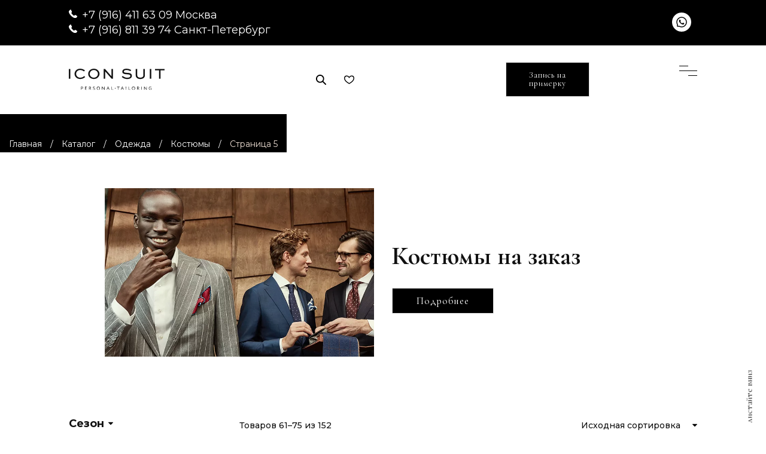

--- FILE ---
content_type: text/html; charset=UTF-8
request_url: https://ru.iconsuit.com/product-category/custom-clothing/suits/page/5/
body_size: 25332
content:
	
<!DOCTYPE html> 
<html lang="ru_RU">
<head> <script type="text/javascript">if(!gform){document.addEventListener("gform_main_scripts_loaded",function(){gform.scriptsLoaded=!0}),window.addEventListener("DOMContentLoaded",function(){gform.domLoaded=!0});var gform={domLoaded:!1,scriptsLoaded:!1,initializeOnLoaded:function(o){gform.domLoaded&&gform.scriptsLoaded?o():!gform.domLoaded&&gform.scriptsLoaded?window.addEventListener("DOMContentLoaded",o):document.addEventListener("gform_main_scripts_loaded",o)},hooks:{action:{},filter:{}},addAction:function(o,n,r,t){gform.addHook("action",o,n,r,t)},addFilter:function(o,n,r,t){gform.addHook("filter",o,n,r,t)},doAction:function(o){gform.doHook("action",o,arguments)},applyFilters:function(o){return gform.doHook("filter",o,arguments)},removeAction:function(o,n){gform.removeHook("action",o,n)},removeFilter:function(o,n,r){gform.removeHook("filter",o,n,r)},addHook:function(o,n,r,t,i){null==gform.hooks[o][n]&&(gform.hooks[o][n]=[]);var e=gform.hooks[o][n];null==i&&(i=n+"_"+e.length),null==t&&(t=10),gform.hooks[o][n].push({tag:i,callable:r,priority:t})},doHook:function(o,n,r){if(r=Array.prototype.slice.call(r,1),null!=gform.hooks[o][n]){var t,i=gform.hooks[o][n];i.sort(function(o,n){return o.priority-n.priority});for(var e=0;e<i.length;e++)"function"!=typeof(t=i[e].callable)&&(t=window[t]),"action"==o?t.apply(null,r):r[0]=t.apply(null,r)}if("filter"==o)return r[0]},removeHook:function(o,n,r,t){if(null!=gform.hooks[o][n])for(var i=gform.hooks[o][n],e=i.length-1;0<=e;e--)null!=t&&t!=i[e].tag||null!=r&&r!=i[e].priority||i.splice(e,1)}}}</script>
<script type='text/javascript' src='https://www.google.com/recaptcha/api.js'></script>
	<meta http-equiv="Content-Type" content="text/html; charset=UTF-8">
	<meta name="viewport" content="width=device-width, initial-scale=1, maximum-scale=1">
	<meta name="yandex-verification" content="615ed0c72a5fd1da" />
	<meta name="yandex-verification" content="97df8045ef5dbdc1" />
	<meta name="google-site-verification" content="-knwzZtme8wyzQlSf2uh9jHEhntcHcUvj41rorxJm3k" />
	<meta name="google-site-verification" content="NDr-ajZTPI8l-t2KdwJQDEIzGqhQrAX9N5NOaHCPXf8" />
	<meta name="cmsmagazine" content="8e288ad6b5bd5c89f67d49590d260492" />
	<meta name="facebook-domain-verification" content="ma6k9vw2vumaqefhbde7y9iij207nv" />
	<meta property="og:image" content="https://ru.iconsuit.com/wp-content/uploads/2021/08/pic1-1_optimized.jpg" />
	
	<script src="https://cdnjs.cloudflare.com/ajax/libs/jquery.touchswipe/1.6.19/jquery.touchSwipe.min.js" defer></script>

<!-- Yandex.Metrika counter -->
<script type="text/javascript" >
   (function(m,e,t,r,i,k,a){m[i]=m[i]||function(){(m[i].a=m[i].a||[]).push(arguments)};
   m[i].l=1*new Date();k=e.createElement(t),a=e.getElementsByTagName(t)[0],k.async=1,k.src=r,a.parentNode.insertBefore(k,a)})
   (window, document, "script", "https://mc.yandex.ru/metrika/tag.js", "ym");

   ym(24908894, "init", {
        clickmap:true,
        trackLinks:true,
        accurateTrackBounce:true,
        webvisor:true
   });
</script>
<!-- /Yandex.Metrika counter -->

<!-- NT -->
<script>(function(w,d,s,l,i){w[l]=w[l]||[];w[l].push({'gtm.start':
new Date().getTime(),event:'gtm.js'});var f=d.getElementsByTagName(s)[0],
j=d.createElement(s),dl=l!='dataLayer'?'&l='+l:'';j.async=true;j.src=
'https://www.googletagmanager.com/gtm.js?id='+i+dl;f.parentNode.insertBefore(j,f);
})(window,document,'script','dataLayer','GTM-PB9TFP7');</script>
<!-- End NT -->


	<script src="https://ru.iconsuit.com/wp-content/themes/iconsuit_2/js/jquery-1.11.3.min.js" ></script>
	<script src="https://ru.iconsuit.com/wp-content/themes/iconsuit_2/js/owl.carousel.js"></script>
	<script src="https://ru.iconsuit.com/wp-content/themes/iconsuit_2/js/swiper-bundle.min.js"></script>
	<script src="https://ru.iconsuit.com/wp-content/themes/iconsuit_2/js/slick.min.js"></script>

	<title>Пошив мужских костюмов на заказ в Москве: сшить в ателье</title>
<script type="text/javascript" >                function apbct_attach_event_handler__backend(elem, event, callback){                    if(typeof window.addEventListener === "function") elem.addEventListener(event, callback);                    else                                              elem.attachEvent(event, callback);                }                apbct_attach_event_handler__backend(window, 'load', function(){                    if (typeof ctSetCookie === "function")                        ctSetCookie('ct_checkjs', '734942348' );                    else                         console.log('APBCT ERROR: apbct-public--functions is not loaded.');                });    </script>
<!-- This site is optimized with the Yoast SEO plugin v12.7 - https://yoast.com/wordpress/plugins/seo/ -->
<meta name="description" content="Пошив костюма в Москве в салоне Icon Suit . Ручная работа, ткани премиум класса. Звоните и заказывайте сейчас 📞 Тел: +7 (495) 127-61-93"/>
<link rel="canonical" href="https://ru.iconsuit.com/product-category/custom-clothing/suits/" />
<link rel="prev" href="https://ru.iconsuit.com/product-category/custom-clothing/suits/page/4/" />
<link rel="next" href="https://ru.iconsuit.com/product-category/custom-clothing/suits/page/6/" />
<meta property="og:locale" content="ru_RU" />
<meta property="og:type" content="object" />
<meta property="og:title" content="Пошив мужских костюмов на заказ в Москве: сшить в ателье" />
<meta property="og:description" content="Пошив костюма в Москве в салоне Icon Suit . Ручная работа, ткани премиум класса. Звоните и заказывайте сейчас 📞 Тел: +7 (495) 127-61-93" />
<meta property="og:url" content="https://ru.iconsuit.com/product-category/custom-clothing/suits/" />
<meta property="og:site_name" content="Icon Suit" />
<meta name="twitter:card" content="summary_large_image" />
<meta name="twitter:description" content="Пошив костюма в Москве в салоне Icon Suit . Ручная работа, ткани премиум класса. Звоните и заказывайте сейчас 📞 Тел: +7 (495) 127-61-93" />
<meta name="twitter:title" content="Пошив мужских костюмов на заказ в Москве: сшить в ателье" />
<script type='application/ld+json' class='yoast-schema-graph yoast-schema-graph--main'>{"@context":"https://schema.org","@graph":[{"@type":"WebSite","@id":"https://ru.iconsuit.com/#website","url":"https://ru.iconsuit.com/","name":"Icon Suit","description":"\u041f\u0435\u0440\u0441\u043e\u043d\u0430\u043b\u044c\u043d\u044b\u0439 \u043f\u043e\u0448\u0438\u0432 \u043c\u0443\u0436\u0441\u043a\u043e\u0439 \u043e\u0434\u0435\u0436\u0434\u044b \u0438 \u043e\u0431\u0443\u0432\u0438 \u043d\u0430 \u0437\u0430\u043a\u0430\u0437"},{"@type":"CollectionPage","@id":"https://ru.iconsuit.com/product-category/custom-clothing/suits/page/5/#webpage","url":"https://ru.iconsuit.com/product-category/custom-clothing/suits/page/5/","inLanguage":"ru-RU","name":"\u041f\u043e\u0448\u0438\u0432 \u043c\u0443\u0436\u0441\u043a\u0438\u0445 \u043a\u043e\u0441\u0442\u044e\u043c\u043e\u0432 \u043d\u0430 \u0437\u0430\u043a\u0430\u0437 \u0432 \u041c\u043e\u0441\u043a\u0432\u0435: \u0441\u0448\u0438\u0442\u044c \u0432 \u0430\u0442\u0435\u043b\u044c\u0435","isPartOf":{"@id":"https://ru.iconsuit.com/#website"},"description":"\u041f\u043e\u0448\u0438\u0432 \u043a\u043e\u0441\u0442\u044e\u043c\u0430 \u0432 \u041c\u043e\u0441\u043a\u0432\u0435 \u0432 \u0441\u0430\u043b\u043e\u043d\u0435 Icon Suit . \u0420\u0443\u0447\u043d\u0430\u044f \u0440\u0430\u0431\u043e\u0442\u0430, \u0442\u043a\u0430\u043d\u0438 \u043f\u0440\u0435\u043c\u0438\u0443\u043c \u043a\u043b\u0430\u0441\u0441\u0430. \u0417\u0432\u043e\u043d\u0438\u0442\u0435 \u0438 \u0437\u0430\u043a\u0430\u0437\u044b\u0432\u0430\u0439\u0442\u0435 \u0441\u0435\u0439\u0447\u0430\u0441 \ud83d\udcde \u0422\u0435\u043b: +7 (495) 127-61-93","breadcrumb":{"@id":"https://ru.iconsuit.com/product-category/custom-clothing/suits/page/5/#breadcrumb"}},{"@type":"BreadcrumbList","@id":"https://ru.iconsuit.com/product-category/custom-clothing/suits/page/5/#breadcrumb","itemListElement":[{"@type":"ListItem","position":1,"item":{"@type":"WebPage","@id":"https://ru.iconsuit.com/","url":"https://ru.iconsuit.com/","name":"\u0413\u043b\u0430\u0432\u043d\u0430\u044f"}},{"@type":"ListItem","position":2,"item":{"@type":"WebPage","@id":"https://ru.iconsuit.com/styles/","url":"https://ru.iconsuit.com/styles/","name":"\u0422\u043e\u0432\u0430\u0440\u044b"}},{"@type":"ListItem","position":3,"item":{"@type":"WebPage","@id":"https://ru.iconsuit.com/product-category/custom-clothing/","url":"https://ru.iconsuit.com/product-category/custom-clothing/","name":"\u041e\u0434\u0435\u0436\u0434\u0430"}},{"@type":"ListItem","position":4,"item":{"@type":"WebPage","@id":"https://ru.iconsuit.com/product-category/custom-clothing/suits/","url":"https://ru.iconsuit.com/product-category/custom-clothing/suits/","name":"\u041a\u043e\u0441\u0442\u044e\u043c\u044b"}},{"@type":"ListItem","position":5,"item":{"@type":"WebPage","@id":"https://ru.iconsuit.com/product-category/custom-clothing/suits/page/5/","url":"https://ru.iconsuit.com/product-category/custom-clothing/suits/page/5/","name":"\u041f\u043e\u0448\u0438\u0432 \u043c\u0443\u0436\u0441\u043a\u0438\u0445 \u043a\u043e\u0441\u0442\u044e\u043c\u043e\u0432 \u043d\u0430 \u0437\u0430\u043a\u0430\u0437 \u0432 \u041c\u043e\u0441\u043a\u0432\u0435: \u0441\u0448\u0438\u0442\u044c \u0432 \u0430\u0442\u0435\u043b\u044c\u0435"}}]}]}</script>
<!-- / Yoast SEO plugin. -->

<link rel='dns-prefetch' href='//www.googletagmanager.com' />
<link rel='dns-prefetch' href='//s.w.org' />
<link rel="alternate" type="application/rss+xml" title="Icon Suit &raquo; Лента" href="https://ru.iconsuit.com/feed/" />
<link rel="alternate" type="application/rss+xml" title="Icon Suit &raquo; Лента комментариев" href="https://ru.iconsuit.com/comments/feed/" />
				<meta name="robots" content="noindex,follow">
			<link rel="alternate" type="application/rss+xml" title="Icon Suit &raquo; Лента элемента Костюмы таксономии Категория" href="https://ru.iconsuit.com/product-category/custom-clothing/suits/feed/" />
		<script type="text/javascript">
			window._wpemojiSettings = {"baseUrl":"https:\/\/s.w.org\/images\/core\/emoji\/13.0.0\/72x72\/","ext":".png","svgUrl":"https:\/\/s.w.org\/images\/core\/emoji\/13.0.0\/svg\/","svgExt":".svg","source":{"concatemoji":"https:\/\/ru.iconsuit.com\/wp-includes\/js\/wp-emoji-release.min.js?ver=5.5.3"}};
			!function(e,a,t){var r,n,o,i,p=a.createElement("canvas"),s=p.getContext&&p.getContext("2d");function c(e,t){var a=String.fromCharCode;s.clearRect(0,0,p.width,p.height),s.fillText(a.apply(this,e),0,0);var r=p.toDataURL();return s.clearRect(0,0,p.width,p.height),s.fillText(a.apply(this,t),0,0),r===p.toDataURL()}function l(e){if(!s||!s.fillText)return!1;switch(s.textBaseline="top",s.font="600 32px Arial",e){case"flag":return!c([127987,65039,8205,9895,65039],[127987,65039,8203,9895,65039])&&(!c([55356,56826,55356,56819],[55356,56826,8203,55356,56819])&&!c([55356,57332,56128,56423,56128,56418,56128,56421,56128,56430,56128,56423,56128,56447],[55356,57332,8203,56128,56423,8203,56128,56418,8203,56128,56421,8203,56128,56430,8203,56128,56423,8203,56128,56447]));case"emoji":return!c([55357,56424,8205,55356,57212],[55357,56424,8203,55356,57212])}return!1}function d(e){var t=a.createElement("script");t.src=e,t.defer=t.type="text/javascript",a.getElementsByTagName("head")[0].appendChild(t)}for(i=Array("flag","emoji"),t.supports={everything:!0,everythingExceptFlag:!0},o=0;o<i.length;o++)t.supports[i[o]]=l(i[o]),t.supports.everything=t.supports.everything&&t.supports[i[o]],"flag"!==i[o]&&(t.supports.everythingExceptFlag=t.supports.everythingExceptFlag&&t.supports[i[o]]);t.supports.everythingExceptFlag=t.supports.everythingExceptFlag&&!t.supports.flag,t.DOMReady=!1,t.readyCallback=function(){t.DOMReady=!0},t.supports.everything||(n=function(){t.readyCallback()},a.addEventListener?(a.addEventListener("DOMContentLoaded",n,!1),e.addEventListener("load",n,!1)):(e.attachEvent("onload",n),a.attachEvent("onreadystatechange",function(){"complete"===a.readyState&&t.readyCallback()})),(r=t.source||{}).concatemoji?d(r.concatemoji):r.wpemoji&&r.twemoji&&(d(r.twemoji),d(r.wpemoji)))}(window,document,window._wpemojiSettings);
		</script>
		<style type="text/css">
img.wp-smiley,
img.emoji {
	display: inline !important;
	border: none !important;
	box-shadow: none !important;
	height: 1em !important;
	width: 1em !important;
	margin: 0 .07em !important;
	vertical-align: -0.1em !important;
	background: none !important;
	padding: 0 !important;
}
</style>
	<link rel='stylesheet' id='wp-block-library-css'  href='https://ru.iconsuit.com/wp-includes/css/dist/block-library/style.min.css?ver=5.5.3' type='text/css' media='all' />
<link rel='stylesheet' id='wc-block-style-css'  href='https://ru.iconsuit.com/wp-content/plugins/woocommerce/packages/woocommerce-blocks/build/style.css?ver=2.4.5' type='text/css' media='all' />
<link rel='stylesheet' id='woof-css'  href='https://ru.iconsuit.com/wp-content/plugins/woocommerce-products-filter/css/front.css?ver=1.2.3' type='text/css' media='all' />
<link rel='stylesheet' id='chosen-drop-down-css'  href='https://ru.iconsuit.com/wp-content/plugins/woocommerce-products-filter/js/chosen/chosen.min.css?ver=1.2.3' type='text/css' media='all' />
<link rel='stylesheet' id='woof_by_onsales_html_items-css'  href='https://ru.iconsuit.com/wp-content/plugins/woocommerce-products-filter/ext/by_onsales/css/by_onsales.css?ver=1.2.3' type='text/css' media='all' />
<link rel='stylesheet' id='woocommerce-layout-css'  href='https://ru.iconsuit.com/wp-content/plugins/woocommerce/assets/css/woocommerce-layout.css?ver=3.8.2' type='text/css' media='all' />
<link rel='stylesheet' id='woocommerce-smallscreen-css'  href='https://ru.iconsuit.com/wp-content/plugins/woocommerce/assets/css/woocommerce-smallscreen.css?ver=3.8.2' type='text/css' media='only screen and (max-width: 768px)' />
<style id='woocommerce-inline-inline-css' type='text/css'>
.woocommerce form .form-row .required { visibility: visible; }
</style>
<script type='text/javascript' src='https://ru.iconsuit.com/wp-content/plugins/wp-yandex-metrika/assets/YmEc.min.js?ver=1.1.9' id='wp-yandex-metrika_YmEc-js'></script>
<script type='text/javascript' src='https://ru.iconsuit.com/wp-includes/js/jquery/jquery.js?ver=1.12.4-wp' id='jquery-core-js'></script>
<script type='text/javascript' src='https://ru.iconsuit.com/wp-content/plugins/wp-yandex-metrika/assets/frontend.min.js?ver=1.1.9' id='wp-yandex-metrika_frontend-js'></script>
<script type='text/javascript' id='wp-yandex-metrika_frontend-js-after'>
(function(){window.wpym.counters = JSON.parse('[{"number":"24908894","webvisor":"1"}]');window.wpym.targets = JSON.parse('[]');})();
</script>
<script type='text/javascript' id='ct_public_functions-js-extra'>
/* <![CDATA[ */
var ctPublicFunctions = {"_ajax_nonce":"20c8c0b817","_rest_nonce":"0aaec2b5e8","_ajax_url":"\/wp-admin\/admin-ajax.php","_rest_url":"https:\/\/ru.iconsuit.com\/index.php?rest_route=\/","_apbct_ajax_url":"https:\/\/ru.iconsuit.com\/wp-content\/plugins\/cleantalk-spam-protect\/lib\/Cleantalk\/ApbctWP\/Ajax.php","data__cookies_type":"native","data__ajax_type":"custom_ajax"};
/* ]]> */
</script>
<script type='text/javascript' src='https://ru.iconsuit.com/wp-content/plugins/cleantalk-spam-protect/js/apbct-public--functions.min.js?ver=5.174.1' id='ct_public_functions-js'></script>
<script type='text/javascript' id='ct_public-js-extra'>
/* <![CDATA[ */
var ctPublic = {"pixel__setting":"3","pixel__enabled":"1","pixel__url":"https:\/\/moderate8.cleantalk.org\/pixel\/8e54be80e76bf563093e9ea8c03a4255.gif","data__email_check_before_post":"1","data__cookies_type":"native","data__visible_fields_required":"1"};
/* ]]> */
</script>
<script type='text/javascript' src='https://ru.iconsuit.com/wp-content/plugins/cleantalk-spam-protect/js/apbct-public.min.js?ver=5.174.1' id='ct_public-js'></script>
<script type='text/javascript' src='https://ru.iconsuit.com/wp-content/plugins/cleantalk-spam-protect/js/cleantalk-modal.min.js?ver=5.174.1' id='cleantalk-modal-js'></script>

<!-- Google Analytics snippet added by Site Kit -->
<script type='text/javascript' src='https://www.googletagmanager.com/gtag/js?id=GT-5R8H73B' id='google_gtagjs-js' async></script>
<script type='text/javascript' id='google_gtagjs-js-after'>
window.dataLayer = window.dataLayer || [];function gtag(){dataLayer.push(arguments);}
gtag('set', 'linker', {"domains":["ru.iconsuit.com"]} );
gtag("js", new Date());
gtag("set", "developer_id.dZTNiMT", true);
gtag("config", "GT-5R8H73B");
</script>

<!-- End Google Analytics snippet added by Site Kit -->
<script type='text/javascript' src='https://ru.iconsuit.com/wp-content/themes/iconsuit_2/js/jquery.maskedinput.min.js?ver=5.5.3' id='jquery.masked-input-js'></script>
<link rel="https://api.w.org/" href="https://ru.iconsuit.com/wp-json/" /><meta name="generator" content="Site Kit by Google 1.109.0" /><script>document.createElement( "picture" );if(!window.HTMLPictureElement && document.addEventListener) {window.addEventListener("DOMContentLoaded", function() {var s = document.createElement("script");s.src = "https://ru.iconsuit.com/wp-content/plugins/webp-express/js/picturefill.min.js";document.body.appendChild(s);});}</script><meta name="verification" content="f612c7d25f5690ad41496fcfdbf8d1" />	<noscript><style>.woocommerce-product-gallery{ opacity: 1 !important; }</style></noscript>
	
<!-- Google Tag Manager snippet added by Site Kit -->
<script>
			( function( w, d, s, l, i ) {
				w[l] = w[l] || [];
				w[l].push( {'gtm.start': new Date().getTime(), event: 'gtm.js'} );
				var f = d.getElementsByTagName( s )[0],
					j = d.createElement( s ), dl = l != 'dataLayer' ? '&l=' + l : '';
				j.async = true;
				j.src = 'https://www.googletagmanager.com/gtm.js?id=' + i + dl;
				f.parentNode.insertBefore( j, f );
			} )( window, document, 'script', 'dataLayer', 'GTM-59N48MG7' );
			
</script>

<!-- End Google Tag Manager snippet added by Site Kit -->
        <!-- Yandex.Metrica counter -->
        <script type="text/javascript">
            (function (m, e, t, r, i, k, a) {
                m[i] = m[i] || function () {
                    (m[i].a = m[i].a || []).push(arguments)
                };
                m[i].l = 1 * new Date();
                k = e.createElement(t), a = e.getElementsByTagName(t)[0], k.async = 1, k.src = r, a.parentNode.insertBefore(k, a)
            })
            (window, document, "script", "https://mc.yandex.ru/metrika/tag.js", "ym");

            window.wpym.ec = new YmEc({dataLayerName: "DataLayer"});

            ym("24908894", "init", {
                clickmap: true,
                trackLinks: true,
                accurateTrackBounce: true,
                webvisor: true,
                ecommerce: "DataLayer",
                params: {
                    __ym: {
                        "ymCmsPlugin": {
                            "cms": "wordpress",
                            "cmsVersion":"5.5",
                            "pluginVersion": "1.1.9",
                            "ymCmsRip": "1555453937"
                        }
                    }
                }
            });
        </script>
        <!-- /Yandex.Metrica counter -->
        <link rel="icon" href="https://ru.iconsuit.com/wp-content/uploads/2017/12/favicon_iconsuit-transparent-100x100.png" sizes="32x32" />
<link rel="icon" href="https://ru.iconsuit.com/wp-content/uploads/2017/12/favicon_iconsuit-transparent.png" sizes="192x192" />
<link rel="apple-touch-icon" href="https://ru.iconsuit.com/wp-content/uploads/2017/12/favicon_iconsuit-transparent.png" />
<meta name="msapplication-TileImage" content="https://ru.iconsuit.com/wp-content/uploads/2017/12/favicon_iconsuit-transparent.png" />
		<style type="text/css" id="wp-custom-css">
			.form-box.three-columns .gform_wrapper #gform_4 ul.gform_fields {
    grid-template-columns: repeat(2,1fr);
}		</style>
		      
        <script type="text/javascript">
            if (typeof woof_lang_custom == 'undefined') {
                var woof_lang_custom = {};/*!!important*/
            }
            woof_lang_custom.onsales = "On sale";
        </script>
                <script type="text/javascript">
            var woof_is_permalink =1;

            var woof_shop_page = "";
        
            var woof_really_curr_tax = {};
            var woof_current_page_link = location.protocol + '//' + location.host + location.pathname;
            //***lets remove pagination from woof_current_page_link
            woof_current_page_link = woof_current_page_link.replace(/\page\/[0-9]+/, "");
                    var woof_link = 'https://ru.iconsuit.com/wp-content/plugins/woocommerce-products-filter/';

                                woof_really_curr_tax = {term_id:24, taxonomy: "product_cat"};
                            </script>

                <script>

            var woof_ajaxurl = "https://ru.iconsuit.com/wp-admin/admin-ajax.php";

            var woof_lang = {
                'orderby': "orderby",
                'date': "date",
                'perpage': "per page",
                'pricerange': "price range",
                'menu_order': "menu order",
                'popularity': "popularity",
                'rating': "rating",
                'price': "price low to high",
                'price-desc': "price high to low"
            };

            if (typeof woof_lang_custom == 'undefined') {
                var woof_lang_custom = {};/*!!important*/
            }

            //***

            var woof_is_mobile = 0;
        


            var woof_show_price_search_button = 0;
            var woof_show_price_search_type = 0;
        
            var woof_show_price_search_type = 0;

            var swoof_search_slug = "swoof";

        
            var icheck_skin = {};
                        icheck_skin = 'none';
        
            var is_woof_use_chosen =1;

        

            var woof_current_values = '[]';
            //+++
            var woof_lang_loading = "Loading ...";

        
            var woof_lang_show_products_filter = "show products filter";
            var woof_lang_hide_products_filter = "hide products filter";
            var woof_lang_pricerange = "price range";

            //+++

            var woof_use_beauty_scroll =0;
            //+++
            var woof_autosubmit =0;
            var woof_ajaxurl = "https://ru.iconsuit.com/wp-admin/admin-ajax.php";
            /*var woof_submit_link = "";*/
            var woof_is_ajax = 0;
            var woof_ajax_redraw = 0;
            var woof_ajax_page_num =1;
            var woof_ajax_first_done = false;
            var woof_checkboxes_slide_flag = true;


            //toggles
            var woof_toggle_type = "text";

            var woof_toggle_closed_text = "-";
            var woof_toggle_opened_text = "+";

            var woof_toggle_closed_image = "https://ru.iconsuit.com/wp-content/plugins/woocommerce-products-filter/img/plus3.png";
            var woof_toggle_opened_image = "https://ru.iconsuit.com/wp-content/plugins/woocommerce-products-filter/img/minus3.png";


            //indexes which can be displayed in red buttons panel
                    var woof_accept_array = ["min_price", "orderby", "perpage", "onsales","product_visibility","product_cat","product_tag","pa_brand","pa_color","pa_fabric","pa_leather","pa_model","pa_pattern","pa_season","pa_style"];

        


            //***
            //for extensions

            var woof_ext_init_functions = null;
                        woof_ext_init_functions = '{"by_onsales":"woof_init_onsales"}';

        

        
            var woof_overlay_skin = "default";

            jQuery(function () {
                try
                {
                    woof_current_values = jQuery.parseJSON(woof_current_values);
                } catch (e)
                {
                    woof_current_values = null;
                }
                if (woof_current_values == null || woof_current_values.length == 0) {
                    woof_current_values = {};
                }

            });

            function woof_js_after_ajax_done() {
                jQuery(document).trigger('woof_ajax_done');
                    }
        </script>
        	
	<link href="https://fonts.googleapis.com/css?family=Cormorant+Garamond:300,300i,400,400i,500,500i,600,600i,700,700i&display=swap&subset=cyrillic" rel="stylesheet">
	<link href="https://fonts.googleapis.com/css?family=Montserrat:300,300i,400,400i,500,500i,600,600i,700,700i&display=swap" rel="stylesheet">
	<link href="https://fonts.googleapis.com/css?family=Raleway&display=swap" rel="stylesheet">
	<link rel="stylesheet" href="https://ru.iconsuit.com/wp-content/themes/iconsuit_2/style.css?ver=1.014">
	<link rel="stylesheet" href="https://ru.iconsuit.com/wp-content/themes/iconsuit_2/css/media.css?ver=1.014">
	<link rel="stylesheet" href="https://ru.iconsuit.com/wp-content/themes/iconsuit_2/css/slick.css">
    <link rel="stylesheet" href="https://ru.iconsuit.com/wp-content/themes/iconsuit_2/popup/css/popup-banner.min.css">
	<link rel="stylesheet" href="//maxcdn.bootstrapcdn.com/font-awesome/4.2.0/css/font-awesome.min.css">
		<link rel="preconnect" href="https://fonts.googleapis.com">
	<link rel="preconnect" href="https://fonts.gstatic.com" crossorigin>
	<link href="https://fonts.googleapis.com/css2?family=Montserrat:ital,wght@0,100..900;1,100..900&family=Press+Start+2P&display=swap" rel="stylesheet">	

	
<script id="mcjs" defer>
	!function(c,h,i,m,p)
	{m=c.createElement(h),p=c.getElementsByTagName(h)[0],m.async=1,m.src=i,p.parentNode.insertBefore(m,p)}
	(document,"script","https://chimpstatic.com/mcjs-connected/js/users/049689afa7540581f97867783/bcc6d8a096f095ee7863bd767.js");
</script>


<script type="application/ld+json">
	{
        "@context": "http://schema.org", 
        "@type": "Organization", 
        "name": "Icon Suit",
        "alternateName": "Идеальный гардероб на заказ Icon Suit",
        "description": "Ваш идеальный мужской гардероб по меркам Icon Suit",
        "url": "https://ru.iconsuit.com/",
        "email": "info@iconsuit.com",
        "legalName": "ООО «Айкон Норд»",
        "logo": "https://ru.iconsuit.com/wp-content/themes/iconsuit_2/img/logo.svg",
        "address": {
            "@type": "PostalAddress",
            "addressCountry": "RU",
            "addressLocality": "Москва",
            "addressRegion": "Московская область",
            "postalCode": "121099",
            "streetAddress": "пл. Смоленская, д. 3"
        },
        "telephone": "+7 (495) 488-94-33",
        "sameAs": ["https://www.facebook.com/iconsuit/", "https://instagram.com/iconsuit"]
    }
</script>


<meta name="yandex-verification" content="73e78a95fcb80b79" />
<meta name="yandex-verification" content="8042d991f16d1c79" />
<meta name="yandex-verification" content="545b79e119db4aa3" />
<meta name="yandex-verification" content="307040d8e2da0864" />
<meta name="yandex-verification" content="ab7df3f67d75fd8c" />
<meta name="yandex-verification" content="0c014cee3020acbe" />





</head>
<body data-rsssl=1>
	<!-- Page loader -->
<!-- 	<div class="loaderArea">   
		<div class="loader loader-hide">
		  	<p class="">Загрузка</p>
		  	<div class="gooey">
			  	<span class="dot"></span>
			  	<div class="dots">
			    	<span></span>
			    	<span></span>
			    	<span></span>
			  	</div>
			</div>
		</div>
	</div> -->
	<!-- end of the page loader -->


<!-- NT (noscript)-->
<noscript><iframe src="https://www.googletagmanager.com/ns.html?id=GTM-PB9TFP7"
height="0" width="0" style="display:none;visibility:hidden"></iframe></noscript>
<!-- End NT (noscript) -->
	<noscript><div><img src="https://mc.yandex.ru/watch/24908894" style="position:absolute; left:-9999px;" alt="" /></div></noscript>


	<!-- header -->
	<header>	
		<div class="top-bar test1"  
					>
			<div class="container">
				<div class="social">
					<!-- <a href="<//?php the_field('instagram', 'option') ?>" target="_blank" rel="nofollow" class="inst"></a> -->
					<!-- <a href="<//?php the_field('facebook', 'option') ?>" target="_blank" rel="nofollow" class="fb"></a> -->
										<a href="https://wa.me/79030089558" target="_blank" rel="nofollow" class="whatsApp"></a>
                    <!-- <a href="https://t.me/IconSuitBot" target="_blank" rel="nofollow" class="telegram"></a> -->
				</div>
								<div class="right start-for-city-drop">								
										<div class="city-dropdown-right">
												<div class="phone" style="margin-left: 30px;">	
															<a href="tel:+79164116309">+7 (916) 411 63 09 Москва</a><br>
															<a href="tel:+79168113974">+7 (916) 811 39 74 Санкт-Петербург</a>
													</div>
					</div>
				</div>
			</div>
		</div>
		<div class="main-box">
			<div class="container">
				<div class="head-blocks">
					<div class="logo-box">
						<a href="https://ru.iconsuit.com">
							<image src="https://ru.iconsuit.com/wp-content/themes/iconsuit_2/img/logo.svg"  title="Мужская одежда, обувь и аксессуары на заказ в Москве и Санкт-Петербурге" alt="Мужская одежда, обувь и аксессуары на заказ в Москве и Санкт-Петербурге">
						</a>
					</div>
					<div class="header__phone">
						<a href="tel:+7 (916) 411 63 09">+7 (916) 411 63 09 Москва</a><br>
						<a href="tel:+79168113974">+7 (916) 811 39 74 Санкт-Петербург</a>						
					</div>
					<div class="menu-box">
						<div class="nav-column">
							<div class="list-box">

							                                                            
														<nav>
								<ul>
																<li  class="menu-item-has-children" id="menu-46">

									
										<span>Каталог</span>

									
																		<div class="sub-menu">
										<div class="sub-wrap">
											<div class="subm-head">
												<span>Каталог</span>
												<button class="close"></button>
											</div>

											<div class="submenu-box">

																									<ul>
																																										<li style="font-weight: bold;" class="my_haha ">
																														<!--<a>-->
																													<a href="https://ru.iconsuit.com/product-category/custom-clothing/">
															Одежда															</a>
																															<li>
																	<a href="https://ru.iconsuit.com/product-category/custom-clothing/suits/">
																	Костюмы																	</a>
																</li>
																															<li>
																	<a href="https://ru.iconsuit.com/product-category/custom-clothing/knits/">
																	Поло																	</a>
																</li>
																															<li>
																	<a href="https://ru.iconsuit.com/product-category/custom-clothing/jackets/">
																	Пиджаки																	</a>
																</li>
																															<li>
																	<a href="https://ru.iconsuit.com/product-category/custom-clothing/shirts/">
																	Сорочки																	</a>
																</li>
																															<li>
																	<a href="https://ru.iconsuit.com/product-category/custom-clothing/wedding-suits/">
																	Свадебные костюмы																	</a>
																</li>
																															<li>
																	<a href="https://ru.iconsuit.com/product-category/custom-clothing/coats/">
																	Пальто																	</a>
																</li>
																															<li>
																	<a href="https://ru.iconsuit.com/product-category/custom-clothing/tuxedos/">
																	Смокинги																	</a>
																</li>
																															<li>
																	<a href="https://ru.iconsuit.com/product-category/custom-clothing/jeans/">
																	Джинсы																	</a>
																</li>
																															<li>
																	<a href="https://ru.iconsuit.com/product-category/custom-clothing/chinos/">
																	Брюки чинос																	</a>
																</li>
																													</li>
																																										<li style="font-weight: bold;" class="my_haha ">
																														<!--<a>-->
																													<a href="https://ru.iconsuit.com/product-category/shoes/">
															Обувь															</a>
																															<li>
																	<a href="https://ru.iconsuit.com/product-category/shoes/mens-custom-dress-shoes/">
																	Обувь Классика																	</a>
																</li>
																															<li>
																	<a href="https://ru.iconsuit.com/product-category/shoes/mens-custom-casual-shoes/">
																	Обувь Casual																	</a>
																</li>
																															<li>
																	<a href="https://ru.iconsuit.com/product-category/shoes/mens-sneakers/">
																	Кеды																	</a>
																</li>
																													</li>
																																										<li style="font-weight: bold;" class="my_haha my_top_menu_pt">
																														<!--<a>-->
																													<a href="https://ru.iconsuit.com/product-category/accessories/">
															Аксессуары															</a>
																															<li>
																	<a href="https://ru.iconsuit.com/product-category/accessories/custom-ties/">
																	Галстуки																	</a>
																</li>
																															<li>
																	<a href="https://ru.iconsuit.com/product-category/accessories/bow-ties/">
																	Бабочки																	</a>
																</li>
																															<li>
																	<a href="https://ru.iconsuit.com/product-category/accessories/pocket-squares/">
																	Нагрудные платки																	</a>
																</li>
																															<li>
																	<a href="https://ru.iconsuit.com/product-category/accessories/belts/">
																	Ремни																	</a>
																</li>
																													</li>
																										</ul>

																							</div>

																							<div class="images-list">
													<div class="image-item">
														<div class="image-box">
															<picture><source srcset="https://ru.iconsuit.com/wp-content/webp-express/webp-images/uploads/2020/01/gift-image.jpg.webp" type="image/webp"><img src="https://ru.iconsuit.com/wp-content/uploads/2020/01/gift-image.jpg" alt="Подарочные карты" class="webpexpress-processed"></picture>
														</div>
														<a href="/gift-cards/">Подарочные карты</a>
													</div>
												</div>
												

																					</div>
									</div>
																	</li>
																<li  id="menu-9725">

										
									<a href="/gift-cards/">
										Сертификат									</a>
									
																	</li>
																<li  class="menu-item-has-children" id="menu-45">

									
										<span>Концепция</span>

									
																		<div class="sub-menu">
										<div class="sub-wrap">
											<div class="subm-head">
												<span>Концепция</span>
												<button class="close"></button>
											</div>

											<div class="submenu-box">

																									<ul>
																																										<li>
															<!--<a href="https://ru.iconsuit.com/suit-makes/">-->
																													<a href="https://ru.iconsuit.com/suit-makes/">
															Качество															</a>
																													</li>
																																										<li>
															<!--<a href="https://ru.iconsuit.com/your-perfect-fit/">-->
																													<a href="https://ru.iconsuit.com/your-perfect-fit/">
															Посадка															</a>
																													</li>
																																										<li>
															<!--<a href="https://ru.iconsuit.com/fabrics/">-->
																													<a href="https://ru.iconsuit.com/fabrics/">
															Ткани															</a>
																													</li>
																										</ul>

																							</div>

											
												<div class="images-list">
																								
													<div class="image-item">
														<div class="image-box">
															<picture><source srcset="https://ru.iconsuit.com/wp-content/webp-express/webp-images/uploads/2020/01/1.jpg.webp" type="image/webp"><img src="https://ru.iconsuit.com/wp-content/uploads/2020/01/1.jpg" alt="Подарочные карты" class="webpexpress-processed"></picture>
														</div>
														<a href="/gift-cards/">Подарочные карты</a>
													</div>
												
												
																								
													<div class="image-item">
														<div class="image-box">
															<picture><source srcset="https://ru.iconsuit.com/wp-content/webp-express/webp-images/uploads/2020/01/2.jpg.webp" type="image/webp"><img src="https://ru.iconsuit.com/wp-content/uploads/2020/01/2.jpg" alt="Запись на примерку" class="webpexpress-processed"></picture>
														</div>
														<a href="/book-an-appointment/">Запись на примерку</a>
													</div>
												
												
												</div>
																					</div>
									</div>
																	</li>
																<li  id="menu-4344">

										
									<a href="https://ru.iconsuit.com/wedding/">
										Свадьбы									</a>
									
																	</li>
																<li  class="menu-item-has-children" id="menu-43">

									
										<span>Контакты</span>

									
																		<div class="sub-menu">
										<div class="sub-wrap">
											<div class="subm-head">
												<span>Контакты</span>
												<button class="close"></button>
											</div>

											<div class="submenu-box">

																									<ul>
																																										<li>
															<!--<a href="/contact/">-->
																													<a href="/contact/">
															Контакты															</a>
																													</li>
																																										<li>
															<!--<a href="/personal-stylist/">-->
																													<a href="/personal-stylist/">
															Стилисты															</a>
																													</li>
																										</ul>

																							</div>

																					</div>
									</div>
																	</li>
															</ul></nav>
														<div class="mob-gift-card">
								<a href="https://ru.iconsuit.com/gift-cards/">Подарочные карты</a>
							</div>
							</div>
							<div class="bt-in-menu">

								<a href="https://ru.iconsuit.com/book-an-appointment/" class="bt">Запись на примерку</a>
							</div>
						</div>
					</div>						
					<div class="ic-box">
						<button class="ic-bt search-bt"></button>
						<a href="https://ru.iconsuit.com/?page_id=4390" class="ic-bt wishlist"></a>
					</div>
					<div id="box" class="bt-box">
						<a href="https://ru.iconsuit.com/book-an-appointment/" class="bt">Запись на примерку</a>
					</div>	
					<div class="mob-bt-box">			
						<div class="mobile-menu-bt">
							<div class="hambergerIcon"></div>
						</div>
					</div>
				</div>
			</div>
		</div>

	</header>
	<div class="search-popup">
		<button class="close-search"></button>
		<div class="input-box">
			<form action="https://ru.iconsuit.com" id="searchform" class="searchform" method="get">
	<input type="search" id="s" name="s" placeholder="Поиск товара" autocomplete="off"/>   
    <input type="submit" value="" id="searchsubmit" />
</form>		</div>
	</div>	
	
	<!-- End of header -->
<div class="wrapp catalog-page">
		<div class="breadcrumbs"><nav class="woocommerce-breadcrumb"><a href="https://ru.iconsuit.com">Главная</a>&nbsp;&#47;&nbsp;<a href="https://ru.iconsuit.com/styles/">Каталог</a>&nbsp;&#47;&nbsp;<a href="https://ru.iconsuit.com/product-category/custom-clothing/">Одежда</a>&nbsp;&#47;&nbsp;<a href="https://ru.iconsuit.com/product-category/custom-clothing/suits/">Костюмы</a>&nbsp;&#47;&nbsp;<span>Страница 5</span></nav></div>		<div class="content-arrea">
			<div class="container">

				

				
				<div class="page-head-box two-columns">
					
										<div class="image-box">
						<picture><source srcset="https://ru.iconsuit.com/wp-content/webp-express/webp-images/uploads/2020/01/custom-suit-bg.jpg.webp" type="image/webp"><img src="https://ru.iconsuit.com/wp-content/uploads/2020/01/custom-suit-bg.jpg" alt="Костюмы" class="webpexpress-processed"></picture>
					</div>
					

					<div class="page-info">
						<div>
							
								<h1>Костюмы на заказ</h1>

																												<div class="bt-box">
								<a href="https://ru.iconsuit.com/styles/custom-suits/" class="bt">Подробнее</a>
							</div>
													</div>
					</div>
				</div>
				

				<div class="columns-box ">
					
<div class="sidebar">
	<button class="filter-bt" id="open-filters">фильтр по</button>

		
	<div class="filter pc-filter sticky-filter"><!-- pc filter -->
		<div>
			<div class="mobile-filters-head">								
				<span class="filter-box-title">Фильтр по</span>
				<span class="close-filters"></span>
			</div>
			<div class="filters-list-body">
				<div class="filters-items-list">

					

									




				
				

				
									<div class="filter-item">
						<div class="filter-head ">
							<span class="filter-title">Сезон</span>
						</div>
						
						<div class="filter-body" style="">
							<div class="filter-list woof " data-shortcode="woof autosubmit='1' is_ajax='1' tax_only='pa_season' by_only='none' " data-redirect="" data-autosubmit="1" data-ajax-redraw="0">

					
                				

								
							
								<div class="checkbox-item woof_term_42 ">
									<div class="checkbox-block">
										<input  
											type="checkbox" 
											id="woof_42_vesna-leto" 
											class="checkbox woof_checkbox_term woof_checkbox_term_42" 
											data-tax="pa_season" 
											name="vesna-leto" 
											data-term-id="42" 
											value="42"
																					>

										<label for="woof_42_vesna-leto" class="new-chekbox woof_checkbox_label"></label>
										<input type="hidden" value="Весна / Лето" data-anchor="woof_n_pa_season_vesna-leto">
									</div>
									<label>Весна / Лето  <!-- <span>(130)</span> --></label>
								</div>

								
							
								<div class="checkbox-item woof_term_43 ">
									<div class="checkbox-block">
										<input  
											type="checkbox" 
											id="woof_43_osen-zima" 
											class="checkbox woof_checkbox_term woof_checkbox_term_43" 
											data-tax="pa_season" 
											name="osen-zima" 
											data-term-id="43" 
											value="43"
																					>

										<label for="woof_43_osen-zima" class="new-chekbox woof_checkbox_label"></label>
										<input type="hidden" value="Осень / Зима" data-anchor="woof_n_pa_season_osen-zima">
									</div>
									<label>Осень / Зима  <!-- <span>(155)</span> --></label>
								</div>

								
							
								<div class="checkbox-item woof_term_90 ">
									<div class="checkbox-block">
										<input  
											type="checkbox" 
											id="woof_90_vse-sezony" 
											class="checkbox woof_checkbox_term woof_checkbox_term_90" 
											data-tax="pa_season" 
											name="vse-sezony" 
											data-term-id="90" 
											value="90"
																					>

										<label for="woof_90_vse-sezony" class="new-chekbox woof_checkbox_label"></label>
										<input type="hidden" value="Все сезоны" data-anchor="woof_n_pa_season_vse-sezony">
									</div>
									<label>Все сезоны  <!-- <span>(28)</span> --></label>
								</div>

								
							</div>
						</div>
					</div>
				


				
				
					<div class="filter-item color">
						<div class="filter-head ">
							<span class="filter-title">Цвет</span>
						</div>
						<div class="filter-body" style="">
							<div class="filter-list woof " data-shortcode="woof autosubmit='1' is_ajax='1' tax_only='pa_color' by_only='none' " data-redirect="" data-autosubmit="1" data-ajax-redraw="0">

								
							
								<div class="checkbox-item woof_term_45 ">
									<div class="checkbox-block">
										<input  
											type="checkbox" 
											id="woof_45_brown" 
											class="checkbox woof_checkbox_term woof_checkbox_term_45" 
											data-tax="pa_color" 
											name="brown" 
											data-term-id="45" 
											value="45"
																					>

										<label 
											for="woof_45_brown" 
											class="new-chekbox woof_checkbox_label"  
											style="background-color: #3a231d"
										>
										</label>
										<input type="hidden" value="Коричневый" data-anchor="woof_n_pa_color_brown">
									</div>
									<label>Коричневый</label>
								</div>

								
							
								<div class="checkbox-item woof_term_54 ">
									<div class="checkbox-block">
										<input  
											type="checkbox" 
											id="woof_54_grey" 
											class="checkbox woof_checkbox_term woof_checkbox_term_54" 
											data-tax="pa_color" 
											name="grey" 
											data-term-id="54" 
											value="54"
																					>

										<label 
											for="woof_54_grey" 
											class="new-chekbox woof_checkbox_label"  
											style="background-color: #827c80"
										>
										</label>
										<input type="hidden" value="Серый" data-anchor="woof_n_pa_color_grey">
									</div>
									<label>Серый</label>
								</div>

								
							
								<div class="checkbox-item woof_term_55 ">
									<div class="checkbox-block">
										<input  
											type="checkbox" 
											id="woof_55_blue" 
											class="checkbox woof_checkbox_term woof_checkbox_term_55" 
											data-tax="pa_color" 
											name="blue" 
											data-term-id="55" 
											value="55"
																					>

										<label 
											for="woof_55_blue" 
											class="new-chekbox woof_checkbox_label"  
											style="background-color: #313775"
										>
										</label>
										<input type="hidden" value="Синий" data-anchor="woof_n_pa_color_blue">
									</div>
									<label>Синий</label>
								</div>

								
							
								<div class="checkbox-item woof_term_56 ">
									<div class="checkbox-block">
										<input  
											type="checkbox" 
											id="woof_56_green" 
											class="checkbox woof_checkbox_term woof_checkbox_term_56" 
											data-tax="pa_color" 
											name="green" 
											data-term-id="56" 
											value="56"
																					>

										<label 
											for="woof_56_green" 
											class="new-chekbox woof_checkbox_label"  
											style="background-color: #2a3a1f"
										>
										</label>
										<input type="hidden" value="Зеленый" data-anchor="woof_n_pa_color_green">
									</div>
									<label>Зеленый</label>
								</div>

								
							
								<div class="checkbox-item woof_term_70 ">
									<div class="checkbox-block">
										<input  
											type="checkbox" 
											id="woof_70_milky" 
											class="checkbox woof_checkbox_term woof_checkbox_term_70" 
											data-tax="pa_color" 
											name="milky" 
											data-term-id="70" 
											value="70"
																					>

										<label 
											for="woof_70_milky" 
											class="new-chekbox woof_checkbox_label"  
											style="background-color: #f0ede4"
										>
										</label>
										<input type="hidden" value="Молочный" data-anchor="woof_n_pa_color_milky">
									</div>
									<label>Молочный</label>
								</div>

								
							
								<div class="checkbox-item woof_term_71 ">
									<div class="checkbox-block">
										<input  
											type="checkbox" 
											id="woof_71_orange" 
											class="checkbox woof_checkbox_term woof_checkbox_term_71" 
											data-tax="pa_color" 
											name="orange" 
											data-term-id="71" 
											value="71"
																					>

										<label 
											for="woof_71_orange" 
											class="new-chekbox woof_checkbox_label"  
											style="background-color: #c47236"
										>
										</label>
										<input type="hidden" value="Оранжевый" data-anchor="woof_n_pa_color_orange">
									</div>
									<label>Оранжевый</label>
								</div>

								
							
								<div class="checkbox-item woof_term_72 ">
									<div class="checkbox-block">
										<input  
											type="checkbox" 
											id="woof_72_violet" 
											class="checkbox woof_checkbox_term woof_checkbox_term_72" 
											data-tax="pa_color" 
											name="violet" 
											data-term-id="72" 
											value="72"
																					>

										<label 
											for="woof_72_violet" 
											class="new-chekbox woof_checkbox_label"  
											style="background-color: #532f3b"
										>
										</label>
										<input type="hidden" value="Фиолетовый" data-anchor="woof_n_pa_color_violet">
									</div>
									<label>Фиолетовый</label>
								</div>

								
							
								<div class="checkbox-item woof_term_76 ">
									<div class="checkbox-block">
										<input  
											type="checkbox" 
											id="woof_76_beige" 
											class="checkbox woof_checkbox_term woof_checkbox_term_76" 
											data-tax="pa_color" 
											name="beige" 
											data-term-id="76" 
											value="76"
																					>

										<label 
											for="woof_76_beige" 
											class="new-chekbox woof_checkbox_label"  
											style="background-color: #f0dcbc"
										>
										</label>
										<input type="hidden" value="Бежевый" data-anchor="woof_n_pa_color_beige">
									</div>
									<label>Бежевый</label>
								</div>

								
							
								<div class="checkbox-item woof_term_77 ">
									<div class="checkbox-block">
										<input  
											type="checkbox" 
											id="woof_77_dark-red" 
											class="checkbox woof_checkbox_term woof_checkbox_term_77" 
											data-tax="pa_color" 
											name="dark-red" 
											data-term-id="77" 
											value="77"
																					>

										<label 
											for="woof_77_dark-red" 
											class="new-chekbox woof_checkbox_label"  
											style="background-color: #7a0504"
										>
										</label>
										<input type="hidden" value="Бордовый" data-anchor="woof_n_pa_color_dark-red">
									</div>
									<label>Бордовый</label>
								</div>

															</div>
						</div>
					</div>
					


								
								



								

								
									<div class="filter-item">
						<div class="filter-head ">
							<span class="filter-title">Состав</span>
						</div>
						<div class="filter-body" style="">
							<div class="filter-list woof " data-shortcode="woof autosubmit='1' is_ajax='1' tax_only='pa_leather' by_only='none' " data-redirect="" data-autosubmit="1" data-ajax-redraw="0">

					
								
							
								<div class="checkbox-item woof_term_46 ">
									<div class="checkbox-block">
										<input  
											type="checkbox" 
											id="woof_46_sherst" 
											class="checkbox woof_checkbox_term woof_checkbox_term_46" 
											data-tax="pa_leather" 
											name="sherst" 
											data-term-id="46" 
											value="46"
																					>

										<label for="woof_46_sherst" class="new-chekbox woof_checkbox_label"></label>
										<input type="hidden" value="Шерсть" data-anchor="woof_n_pa_leather_sherst">
									</div>
									<label>Шерсть</label>
								</div>

								
							
								<div class="checkbox-item woof_term_47 ">
									<div class="checkbox-block">
										<input  
											type="checkbox" 
											id="woof_47_shelk" 
											class="checkbox woof_checkbox_term woof_checkbox_term_47" 
											data-tax="pa_leather" 
											name="shelk" 
											data-term-id="47" 
											value="47"
																					>

										<label for="woof_47_shelk" class="new-chekbox woof_checkbox_label"></label>
										<input type="hidden" value="Шёлк" data-anchor="woof_n_pa_leather_shelk">
									</div>
									<label>Шёлк</label>
								</div>

								
							
								<div class="checkbox-item woof_term_48 ">
									<div class="checkbox-block">
										<input  
											type="checkbox" 
											id="woof_48_kashemir" 
											class="checkbox woof_checkbox_term woof_checkbox_term_48" 
											data-tax="pa_leather" 
											name="kashemir" 
											data-term-id="48" 
											value="48"
																					>

										<label for="woof_48_kashemir" class="new-chekbox woof_checkbox_label"></label>
										<input type="hidden" value="Кашемир" data-anchor="woof_n_pa_leather_kashemir">
									</div>
									<label>Кашемир</label>
								</div>

								
							
								<div class="checkbox-item woof_term_49 ">
									<div class="checkbox-block">
										<input  
											type="checkbox" 
											id="woof_49_alpaka" 
											class="checkbox woof_checkbox_term woof_checkbox_term_49" 
											data-tax="pa_leather" 
											name="alpaka" 
											data-term-id="49" 
											value="49"
																					>

										<label for="woof_49_alpaka" class="new-chekbox woof_checkbox_label"></label>
										<input type="hidden" value="Альпака" data-anchor="woof_n_pa_leather_alpaka">
									</div>
									<label>Альпака</label>
								</div>

								
							
								<div class="checkbox-item woof_term_79 ">
									<div class="checkbox-block">
										<input  
											type="checkbox" 
											id="woof_79_cotton" 
											class="checkbox woof_checkbox_term woof_checkbox_term_79" 
											data-tax="pa_leather" 
											name="cotton" 
											data-term-id="79" 
											value="79"
																					>

										<label for="woof_79_cotton" class="new-chekbox woof_checkbox_label"></label>
										<input type="hidden" value="Хлопок" data-anchor="woof_n_pa_leather_cotton">
									</div>
									<label>Хлопок</label>
								</div>

								
							
								<div class="checkbox-item woof_term_82 ">
									<div class="checkbox-block">
										<input  
											type="checkbox" 
											id="woof_82_len" 
											class="checkbox woof_checkbox_term woof_checkbox_term_82" 
											data-tax="pa_leather" 
											name="len" 
											data-term-id="82" 
											value="82"
																					>

										<label for="woof_82_len" class="new-chekbox woof_checkbox_label"></label>
										<input type="hidden" value="Лён" data-anchor="woof_n_pa_leather_len">
									</div>
									<label>Лён</label>
								</div>

								
							
								<div class="checkbox-item woof_term_83 ">
									<div class="checkbox-block">
										<input  
											type="checkbox" 
											id="woof_83_velvet" 
											class="checkbox woof_checkbox_term woof_checkbox_term_83" 
											data-tax="pa_leather" 
											name="velvet" 
											data-term-id="83" 
											value="83"
																					>

										<label for="woof_83_velvet" class="new-chekbox woof_checkbox_label"></label>
										<input type="hidden" value="Вельвет" data-anchor="woof_n_pa_leather_velvet">
									</div>
									<label>Вельвет</label>
								</div>

								
							</div>
						</div>
					</div>
												
									<div class="filter-item">
						<div class="filter-head ">
							<span class="filter-title">Бренд</span>
						</div>
						<div class="filter-body" style="">
							<div class="filter-list woof " data-shortcode="woof autosubmit='1' is_ajax='1' tax_only='pa_brand' by_only='none' " data-redirect="" data-autosubmit="1" data-ajax-redraw="0">

					
								
							
								<div class="checkbox-item woof_term_121 ">
									<div class="checkbox-block">
										<input  
											type="checkbox" 
											id="woof_121_ferla" 
											class="checkbox woof_checkbox_term woof_checkbox_term_121" 
											data-tax="pa_brand" 
											name="ferla" 
											data-term-id="121" 
											value="121"
																					>

										<label for="woof_121_ferla" class="new-chekbox woof_checkbox_label"></label>
										<input type="hidden" value="Ferla" data-anchor="woof_n_pa_brand_ferla">
									</div>
									<label>Ferla</label>
								</div>

								
							
								<div class="checkbox-item woof_term_129 ">
									<div class="checkbox-block">
										<input  
											type="checkbox" 
											id="woof_129_pontoglio" 
											class="checkbox woof_checkbox_term woof_checkbox_term_129" 
											data-tax="pa_brand" 
											name="pontoglio" 
											data-term-id="129" 
											value="129"
																					>

										<label for="woof_129_pontoglio" class="new-chekbox woof_checkbox_label"></label>
										<input type="hidden" value="Pontoglio" data-anchor="woof_n_pa_brand_pontoglio">
									</div>
									<label>Pontoglio</label>
								</div>

								
							
								<div class="checkbox-item woof_term_139 ">
									<div class="checkbox-block">
										<input  
											type="checkbox" 
											id="woof_139_carlo-barbera" 
											class="checkbox woof_checkbox_term woof_checkbox_term_139" 
											data-tax="pa_brand" 
											name="carlo-barbera" 
											data-term-id="139" 
											value="139"
																					>

										<label for="woof_139_carlo-barbera" class="new-chekbox woof_checkbox_label"></label>
										<input type="hidden" value="Carlo Barbera" data-anchor="woof_n_pa_brand_carlo-barbera">
									</div>
									<label>Carlo Barbera</label>
								</div>

								
							
								<div class="checkbox-item woof_term_114 ">
									<div class="checkbox-block">
										<input  
											type="checkbox" 
											id="woof_114_vitale-barberis-canonico" 
											class="checkbox woof_checkbox_term woof_checkbox_term_114" 
											data-tax="pa_brand" 
											name="vitale-barberis-canonico" 
											data-term-id="114" 
											value="114"
																					>

										<label for="woof_114_vitale-barberis-canonico" class="new-chekbox woof_checkbox_label"></label>
										<input type="hidden" value="Vitale Barberis Canonico" data-anchor="woof_n_pa_brand_vitale-barberis-canonico">
									</div>
									<label>Vitale Barberis Canonico</label>
								</div>

								
							
								<div class="checkbox-item woof_term_116 ">
									<div class="checkbox-block">
										<input  
											type="checkbox" 
											id="woof_116_subalpino" 
											class="checkbox woof_checkbox_term woof_checkbox_term_116" 
											data-tax="pa_brand" 
											name="subalpino" 
											data-term-id="116" 
											value="116"
																					>

										<label for="woof_116_subalpino" class="new-chekbox woof_checkbox_label"></label>
										<input type="hidden" value="Subalpino" data-anchor="woof_n_pa_brand_subalpino">
									</div>
									<label>Subalpino</label>
								</div>

								
							
								<div class="checkbox-item woof_term_120 ">
									<div class="checkbox-block">
										<input  
											type="checkbox" 
											id="woof_120_solbiati" 
											class="checkbox woof_checkbox_term woof_checkbox_term_120" 
											data-tax="pa_brand" 
											name="solbiati" 
											data-term-id="120" 
											value="120"
																					>

										<label for="woof_120_solbiati" class="new-chekbox woof_checkbox_label"></label>
										<input type="hidden" value="Solbiati" data-anchor="woof_n_pa_brand_solbiati">
									</div>
									<label>Solbiati</label>
								</div>

								
							
								<div class="checkbox-item woof_term_63 ">
									<div class="checkbox-block">
										<input  
											type="checkbox" 
											id="woof_63_loro-piana" 
											class="checkbox woof_checkbox_term woof_checkbox_term_63" 
											data-tax="pa_brand" 
											name="loro-piana" 
											data-term-id="63" 
											value="63"
																					>

										<label for="woof_63_loro-piana" class="new-chekbox woof_checkbox_label"></label>
										<input type="hidden" value="Loro Piana" data-anchor="woof_n_pa_brand_loro-piana">
									</div>
									<label>Loro Piana</label>
								</div>

								
							
								<div class="checkbox-item woof_term_130 ">
									<div class="checkbox-block">
										<input  
											type="checkbox" 
											id="woof_130_marzotto" 
											class="checkbox woof_checkbox_term woof_checkbox_term_130" 
											data-tax="pa_brand" 
											name="marzotto" 
											data-term-id="130" 
											value="130"
																					>

										<label for="woof_130_marzotto" class="new-chekbox woof_checkbox_label"></label>
										<input type="hidden" value="Marzotto" data-anchor="woof_n_pa_brand_marzotto">
									</div>
									<label>Marzotto</label>
								</div>

								
							
								<div class="checkbox-item woof_term_117 ">
									<div class="checkbox-block">
										<input  
											type="checkbox" 
											id="woof_117_drago" 
											class="checkbox woof_checkbox_term woof_checkbox_term_117" 
											data-tax="pa_brand" 
											name="drago" 
											data-term-id="117" 
											value="117"
																					>

										<label for="woof_117_drago" class="new-chekbox woof_checkbox_label"></label>
										<input type="hidden" value="Drago" data-anchor="woof_n_pa_brand_drago">
									</div>
									<label>Drago</label>
								</div>

								
							
								<div class="checkbox-item woof_term_118 ">
									<div class="checkbox-block">
										<input  
											type="checkbox" 
											id="woof_118_angelico" 
											class="checkbox woof_checkbox_term woof_checkbox_term_118" 
											data-tax="pa_brand" 
											name="angelico" 
											data-term-id="118" 
											value="118"
																					>

										<label for="woof_118_angelico" class="new-chekbox woof_checkbox_label"></label>
										<input type="hidden" value="Angelico" data-anchor="woof_n_pa_brand_angelico">
									</div>
									<label>Angelico</label>
								</div>

								
							
								<div class="checkbox-item woof_term_115 ">
									<div class="checkbox-block">
										<input  
											type="checkbox" 
											id="woof_115_paulo-oliveira" 
											class="checkbox woof_checkbox_term woof_checkbox_term_115" 
											data-tax="pa_brand" 
											name="paulo-oliveira" 
											data-term-id="115" 
											value="115"
																					>

										<label for="woof_115_paulo-oliveira" class="new-chekbox woof_checkbox_label"></label>
										<input type="hidden" value="Paulo Oliveira" data-anchor="woof_n_pa_brand_paulo-oliveira">
									</div>
									<label>Paulo Oliveira</label>
								</div>

								
							
								<div class="checkbox-item woof_term_119 ">
									<div class="checkbox-block">
										<input  
											type="checkbox" 
											id="woof_119_reda" 
											class="checkbox woof_checkbox_term woof_checkbox_term_119" 
											data-tax="pa_brand" 
											name="reda" 
											data-term-id="119" 
											value="119"
																					>

										<label for="woof_119_reda" class="new-chekbox woof_checkbox_label"></label>
										<input type="hidden" value="Reda" data-anchor="woof_n_pa_brand_reda">
									</div>
									<label>Reda</label>
								</div>

								
							
								<div class="checkbox-item woof_term_140 ">
									<div class="checkbox-block">
										<input  
											type="checkbox" 
											id="woof_140_doppio-rittorto" 
											class="checkbox woof_checkbox_term woof_checkbox_term_140" 
											data-tax="pa_brand" 
											name="doppio-rittorto" 
											data-term-id="140" 
											value="140"
																					>

										<label for="woof_140_doppio-rittorto" class="new-chekbox woof_checkbox_label"></label>
										<input type="hidden" value="Doppio Rittorto" data-anchor="woof_n_pa_brand_doppio-rittorto">
									</div>
									<label>Doppio Rittorto</label>
								</div>

								
							
								<div class="checkbox-item woof_term_179 ">
									<div class="checkbox-block">
										<input  
											type="checkbox" 
											id="woof_179_munro" 
											class="checkbox woof_checkbox_term woof_checkbox_term_179" 
											data-tax="pa_brand" 
											name="munro" 
											data-term-id="179" 
											value="179"
																					>

										<label for="woof_179_munro" class="new-chekbox woof_checkbox_label"></label>
										<input type="hidden" value="Munro" data-anchor="woof_n_pa_brand_munro">
									</div>
									<label>Munro</label>
								</div>

								
							</div>
						</div>
					</div>
				
                                                                    
				</div>
			</div>
			<div class="woof_submit_search_form_container">
                <button class="button woof_submit_search_form">Фильтр</button>
            </div>
		</div>
	</div>

	

	
	<div class="filter mob-filter"><!-- mobile filter -->
		<div>
			<div class="mobile-filters-head">								
				<span class="filter-box-title">Фильтр по</span>
				<span class="close-filters"></span>
			</div>
			<div class="filters-list-body">

				<div class="filters-items-list">


					
												
				

									<div class="filter-item">
						<div class="filter-head on">
							<span class="filter-title">Сезон</span>
						</div>
						<div class="filter-body" style="display: block">
							<div class="filter-list woof " data-shortcode="woof autosubmit='0' is_ajax='1' tax_only='pa_season' by_only='none' " data-redirect="" data-autosubmit="0" data-ajax-redraw="0">

								
							
								<div class="checkbox-item woof_term_42 ">
									<div class="checkbox-block">
										<input  
											type="checkbox" 
											id="woof_42_vesna-leto" 
											class="checkbox woof_checkbox_term woof_checkbox_term_42" 
											data-tax="pa_season" 
											name="vesna-leto" 
											data-term-id="42" 
											value="42"
																					>

										<label for="woof_42_vesna-leto" class="new-chekbox woof_checkbox_label"></label>
										<input type="hidden" value="Весна / Лето" data-anchor="woof_n_pa_season_vesna-leto">
									</div>
									<label>Весна / Лето  <!-- <span>(130)</span> --></label>
								</div>

								
							
								<div class="checkbox-item woof_term_43 ">
									<div class="checkbox-block">
										<input  
											type="checkbox" 
											id="woof_43_osen-zima" 
											class="checkbox woof_checkbox_term woof_checkbox_term_43" 
											data-tax="pa_season" 
											name="osen-zima" 
											data-term-id="43" 
											value="43"
																					>

										<label for="woof_43_osen-zima" class="new-chekbox woof_checkbox_label"></label>
										<input type="hidden" value="Осень / Зима" data-anchor="woof_n_pa_season_osen-zima">
									</div>
									<label>Осень / Зима  <!-- <span>(155)</span> --></label>
								</div>

								
							
								<div class="checkbox-item woof_term_90 ">
									<div class="checkbox-block">
										<input  
											type="checkbox" 
											id="woof_90_vse-sezony" 
											class="checkbox woof_checkbox_term woof_checkbox_term_90" 
											data-tax="pa_season" 
											name="vse-sezony" 
											data-term-id="90" 
											value="90"
																					>

										<label for="woof_90_vse-sezony" class="new-chekbox woof_checkbox_label"></label>
										<input type="hidden" value="Все сезоны" data-anchor="woof_n_pa_season_vse-sezony">
									</div>
									<label>Все сезоны  <!-- <span>(28)</span> --></label>
								</div>

								
							</div>
						</div>
					</div>
				


				
				
					<div class="filter-item color">
						<div class="filter-head on">
							<span class="filter-title">Цвет</span>
						</div>
						<div class="filter-body" style="display: block">
							<div class="filter-list woof " data-shortcode="woof autosubmit='0' is_ajax='1' tax_only='pa_color' by_only='none' " data-redirect="" data-autosubmit="0" data-ajax-redraw="0">

								
							
								<div class="checkbox-item woof_term_45 ">
									<div class="checkbox-block">
										<input  
											type="checkbox" 
											id="woof_45_brown" 
											class="checkbox woof_checkbox_term woof_checkbox_term_45" 
											data-tax="pa_color" 
											name="brown" 
											data-term-id="45" 
											value="45"
																					>

										<label 
											for="woof_45_brown" 
											class="new-chekbox woof_checkbox_label"  
											style="background-color: #3a231d"
										>
										</label>
										<input type="hidden" value="Коричневый" data-anchor="woof_n_pa_color_brown">
									</div>
									<label>Коричневый</label>
								</div>

								
							
								<div class="checkbox-item woof_term_54 ">
									<div class="checkbox-block">
										<input  
											type="checkbox" 
											id="woof_54_grey" 
											class="checkbox woof_checkbox_term woof_checkbox_term_54" 
											data-tax="pa_color" 
											name="grey" 
											data-term-id="54" 
											value="54"
																					>

										<label 
											for="woof_54_grey" 
											class="new-chekbox woof_checkbox_label"  
											style="background-color: #827c80"
										>
										</label>
										<input type="hidden" value="Серый" data-anchor="woof_n_pa_color_grey">
									</div>
									<label>Серый</label>
								</div>

								
							
								<div class="checkbox-item woof_term_55 ">
									<div class="checkbox-block">
										<input  
											type="checkbox" 
											id="woof_55_blue" 
											class="checkbox woof_checkbox_term woof_checkbox_term_55" 
											data-tax="pa_color" 
											name="blue" 
											data-term-id="55" 
											value="55"
																					>

										<label 
											for="woof_55_blue" 
											class="new-chekbox woof_checkbox_label"  
											style="background-color: #313775"
										>
										</label>
										<input type="hidden" value="Синий" data-anchor="woof_n_pa_color_blue">
									</div>
									<label>Синий</label>
								</div>

								
							
								<div class="checkbox-item woof_term_56 ">
									<div class="checkbox-block">
										<input  
											type="checkbox" 
											id="woof_56_green" 
											class="checkbox woof_checkbox_term woof_checkbox_term_56" 
											data-tax="pa_color" 
											name="green" 
											data-term-id="56" 
											value="56"
																					>

										<label 
											for="woof_56_green" 
											class="new-chekbox woof_checkbox_label"  
											style="background-color: #2a3a1f"
										>
										</label>
										<input type="hidden" value="Зеленый" data-anchor="woof_n_pa_color_green">
									</div>
									<label>Зеленый</label>
								</div>

								
							
								<div class="checkbox-item woof_term_70 ">
									<div class="checkbox-block">
										<input  
											type="checkbox" 
											id="woof_70_milky" 
											class="checkbox woof_checkbox_term woof_checkbox_term_70" 
											data-tax="pa_color" 
											name="milky" 
											data-term-id="70" 
											value="70"
																					>

										<label 
											for="woof_70_milky" 
											class="new-chekbox woof_checkbox_label"  
											style="background-color: #f0ede4"
										>
										</label>
										<input type="hidden" value="Молочный" data-anchor="woof_n_pa_color_milky">
									</div>
									<label>Молочный</label>
								</div>

								
							
								<div class="checkbox-item woof_term_71 ">
									<div class="checkbox-block">
										<input  
											type="checkbox" 
											id="woof_71_orange" 
											class="checkbox woof_checkbox_term woof_checkbox_term_71" 
											data-tax="pa_color" 
											name="orange" 
											data-term-id="71" 
											value="71"
																					>

										<label 
											for="woof_71_orange" 
											class="new-chekbox woof_checkbox_label"  
											style="background-color: #c47236"
										>
										</label>
										<input type="hidden" value="Оранжевый" data-anchor="woof_n_pa_color_orange">
									</div>
									<label>Оранжевый</label>
								</div>

								
							
								<div class="checkbox-item woof_term_72 ">
									<div class="checkbox-block">
										<input  
											type="checkbox" 
											id="woof_72_violet" 
											class="checkbox woof_checkbox_term woof_checkbox_term_72" 
											data-tax="pa_color" 
											name="violet" 
											data-term-id="72" 
											value="72"
																					>

										<label 
											for="woof_72_violet" 
											class="new-chekbox woof_checkbox_label"  
											style="background-color: #532f3b"
										>
										</label>
										<input type="hidden" value="Фиолетовый" data-anchor="woof_n_pa_color_violet">
									</div>
									<label>Фиолетовый</label>
								</div>

								
							
								<div class="checkbox-item woof_term_76 ">
									<div class="checkbox-block">
										<input  
											type="checkbox" 
											id="woof_76_beige" 
											class="checkbox woof_checkbox_term woof_checkbox_term_76" 
											data-tax="pa_color" 
											name="beige" 
											data-term-id="76" 
											value="76"
																					>

										<label 
											for="woof_76_beige" 
											class="new-chekbox woof_checkbox_label"  
											style="background-color: #f0dcbc"
										>
										</label>
										<input type="hidden" value="Бежевый" data-anchor="woof_n_pa_color_beige">
									</div>
									<label>Бежевый</label>
								</div>

								
							
								<div class="checkbox-item woof_term_77 ">
									<div class="checkbox-block">
										<input  
											type="checkbox" 
											id="woof_77_dark-red" 
											class="checkbox woof_checkbox_term woof_checkbox_term_77" 
											data-tax="pa_color" 
											name="dark-red" 
											data-term-id="77" 
											value="77"
																					>

										<label 
											for="woof_77_dark-red" 
											class="new-chekbox woof_checkbox_label"  
											style="background-color: #7a0504"
										>
										</label>
										<input type="hidden" value="Бордовый" data-anchor="woof_n_pa_color_dark-red">
									</div>
									<label>Бордовый</label>
								</div>

															</div>
						</div>
					</div>
					


								
								
								

													<div class="filter-item">
						<div class="filter-head ">
							<span class="filter-title">Состав</span>
						</div>
						<div class="filter-body" style="">
							<div class="filter-list woof " data-shortcode="woof autosubmit='0' is_ajax='1' tax_only='pa_leather' by_only='none' " data-redirect="" data-autosubmit="0" data-ajax-redraw="0">

					
								
							
								<div class="checkbox-item woof_term_46 ">
									<div class="checkbox-block">
										<input  
											type="checkbox" 
											id="woof_46_sherst" 
											class="checkbox woof_checkbox_term woof_checkbox_term_46" 
											data-tax="pa_leather" 
											name="sherst" 
											data-term-id="46" 
											value="46"
																					>

										<label for="woof_46_sherst" class="new-chekbox woof_checkbox_label"></label>
										<input type="hidden" value="Шерсть" data-anchor="woof_n_pa_leather_sherst">
									</div>
									<label>Шерсть</label>
								</div>

								
							
								<div class="checkbox-item woof_term_47 ">
									<div class="checkbox-block">
										<input  
											type="checkbox" 
											id="woof_47_shelk" 
											class="checkbox woof_checkbox_term woof_checkbox_term_47" 
											data-tax="pa_leather" 
											name="shelk" 
											data-term-id="47" 
											value="47"
																					>

										<label for="woof_47_shelk" class="new-chekbox woof_checkbox_label"></label>
										<input type="hidden" value="Шёлк" data-anchor="woof_n_pa_leather_shelk">
									</div>
									<label>Шёлк</label>
								</div>

								
							
								<div class="checkbox-item woof_term_48 ">
									<div class="checkbox-block">
										<input  
											type="checkbox" 
											id="woof_48_kashemir" 
											class="checkbox woof_checkbox_term woof_checkbox_term_48" 
											data-tax="pa_leather" 
											name="kashemir" 
											data-term-id="48" 
											value="48"
																					>

										<label for="woof_48_kashemir" class="new-chekbox woof_checkbox_label"></label>
										<input type="hidden" value="Кашемир" data-anchor="woof_n_pa_leather_kashemir">
									</div>
									<label>Кашемир</label>
								</div>

								
							
								<div class="checkbox-item woof_term_49 ">
									<div class="checkbox-block">
										<input  
											type="checkbox" 
											id="woof_49_alpaka" 
											class="checkbox woof_checkbox_term woof_checkbox_term_49" 
											data-tax="pa_leather" 
											name="alpaka" 
											data-term-id="49" 
											value="49"
																					>

										<label for="woof_49_alpaka" class="new-chekbox woof_checkbox_label"></label>
										<input type="hidden" value="Альпака" data-anchor="woof_n_pa_leather_alpaka">
									</div>
									<label>Альпака</label>
								</div>

								
							
								<div class="checkbox-item woof_term_79 ">
									<div class="checkbox-block">
										<input  
											type="checkbox" 
											id="woof_79_cotton" 
											class="checkbox woof_checkbox_term woof_checkbox_term_79" 
											data-tax="pa_leather" 
											name="cotton" 
											data-term-id="79" 
											value="79"
																					>

										<label for="woof_79_cotton" class="new-chekbox woof_checkbox_label"></label>
										<input type="hidden" value="Хлопок" data-anchor="woof_n_pa_leather_cotton">
									</div>
									<label>Хлопок</label>
								</div>

								
							
								<div class="checkbox-item woof_term_82 ">
									<div class="checkbox-block">
										<input  
											type="checkbox" 
											id="woof_82_len" 
											class="checkbox woof_checkbox_term woof_checkbox_term_82" 
											data-tax="pa_leather" 
											name="len" 
											data-term-id="82" 
											value="82"
																					>

										<label for="woof_82_len" class="new-chekbox woof_checkbox_label"></label>
										<input type="hidden" value="Лён" data-anchor="woof_n_pa_leather_len">
									</div>
									<label>Лён</label>
								</div>

								
							
								<div class="checkbox-item woof_term_83 ">
									<div class="checkbox-block">
										<input  
											type="checkbox" 
											id="woof_83_velvet" 
											class="checkbox woof_checkbox_term woof_checkbox_term_83" 
											data-tax="pa_leather" 
											name="velvet" 
											data-term-id="83" 
											value="83"
																					>

										<label for="woof_83_velvet" class="new-chekbox woof_checkbox_label"></label>
										<input type="hidden" value="Вельвет" data-anchor="woof_n_pa_leather_velvet">
									</div>
									<label>Вельвет</label>
								</div>

								
							</div>
						</div>
					</div>
																	<div class="filter-item">
						<div class="filter-head ">
							<span class="filter-title">Бренд</span>
						</div>
						<div class="filter-body" style="">
							<div class="filter-list woof " data-shortcode="woof autosubmit='0' is_ajax='1' tax_only='onsales' by_only='none' " data-redirect="" data-autosubmit="0" data-ajax-redraw="0">

					
								
							
								<div class="checkbox-item woof_term_121 ">
									<div class="checkbox-block">
										<input  
											type="checkbox" 
											id="woof_121_ferla" 
											class="checkbox woof_checkbox_term woof_checkbox_term_121" 
											data-tax="pa_brand" 
											name="ferla" 
											data-term-id="121" 
											value="121"
																					>

										<label for="woof_121_ferla" class="new-chekbox woof_checkbox_label"></label>
										<input type="hidden" value="Ferla" data-anchor="woof_n_pa_brand_ferla">
									</div>
									<label>Ferla</label>
								</div>

								
							
								<div class="checkbox-item woof_term_129 ">
									<div class="checkbox-block">
										<input  
											type="checkbox" 
											id="woof_129_pontoglio" 
											class="checkbox woof_checkbox_term woof_checkbox_term_129" 
											data-tax="pa_brand" 
											name="pontoglio" 
											data-term-id="129" 
											value="129"
																					>

										<label for="woof_129_pontoglio" class="new-chekbox woof_checkbox_label"></label>
										<input type="hidden" value="Pontoglio" data-anchor="woof_n_pa_brand_pontoglio">
									</div>
									<label>Pontoglio</label>
								</div>

								
							
								<div class="checkbox-item woof_term_139 ">
									<div class="checkbox-block">
										<input  
											type="checkbox" 
											id="woof_139_carlo-barbera" 
											class="checkbox woof_checkbox_term woof_checkbox_term_139" 
											data-tax="pa_brand" 
											name="carlo-barbera" 
											data-term-id="139" 
											value="139"
																					>

										<label for="woof_139_carlo-barbera" class="new-chekbox woof_checkbox_label"></label>
										<input type="hidden" value="Carlo Barbera" data-anchor="woof_n_pa_brand_carlo-barbera">
									</div>
									<label>Carlo Barbera</label>
								</div>

								
							
								<div class="checkbox-item woof_term_114 ">
									<div class="checkbox-block">
										<input  
											type="checkbox" 
											id="woof_114_vitale-barberis-canonico" 
											class="checkbox woof_checkbox_term woof_checkbox_term_114" 
											data-tax="pa_brand" 
											name="vitale-barberis-canonico" 
											data-term-id="114" 
											value="114"
																					>

										<label for="woof_114_vitale-barberis-canonico" class="new-chekbox woof_checkbox_label"></label>
										<input type="hidden" value="Vitale Barberis Canonico" data-anchor="woof_n_pa_brand_vitale-barberis-canonico">
									</div>
									<label>Vitale Barberis Canonico</label>
								</div>

								
							
								<div class="checkbox-item woof_term_116 ">
									<div class="checkbox-block">
										<input  
											type="checkbox" 
											id="woof_116_subalpino" 
											class="checkbox woof_checkbox_term woof_checkbox_term_116" 
											data-tax="pa_brand" 
											name="subalpino" 
											data-term-id="116" 
											value="116"
																					>

										<label for="woof_116_subalpino" class="new-chekbox woof_checkbox_label"></label>
										<input type="hidden" value="Subalpino" data-anchor="woof_n_pa_brand_subalpino">
									</div>
									<label>Subalpino</label>
								</div>

								
							
								<div class="checkbox-item woof_term_120 ">
									<div class="checkbox-block">
										<input  
											type="checkbox" 
											id="woof_120_solbiati" 
											class="checkbox woof_checkbox_term woof_checkbox_term_120" 
											data-tax="pa_brand" 
											name="solbiati" 
											data-term-id="120" 
											value="120"
																					>

										<label for="woof_120_solbiati" class="new-chekbox woof_checkbox_label"></label>
										<input type="hidden" value="Solbiati" data-anchor="woof_n_pa_brand_solbiati">
									</div>
									<label>Solbiati</label>
								</div>

								
							
								<div class="checkbox-item woof_term_63 ">
									<div class="checkbox-block">
										<input  
											type="checkbox" 
											id="woof_63_loro-piana" 
											class="checkbox woof_checkbox_term woof_checkbox_term_63" 
											data-tax="pa_brand" 
											name="loro-piana" 
											data-term-id="63" 
											value="63"
																					>

										<label for="woof_63_loro-piana" class="new-chekbox woof_checkbox_label"></label>
										<input type="hidden" value="Loro Piana" data-anchor="woof_n_pa_brand_loro-piana">
									</div>
									<label>Loro Piana</label>
								</div>

								
							
								<div class="checkbox-item woof_term_130 ">
									<div class="checkbox-block">
										<input  
											type="checkbox" 
											id="woof_130_marzotto" 
											class="checkbox woof_checkbox_term woof_checkbox_term_130" 
											data-tax="pa_brand" 
											name="marzotto" 
											data-term-id="130" 
											value="130"
																					>

										<label for="woof_130_marzotto" class="new-chekbox woof_checkbox_label"></label>
										<input type="hidden" value="Marzotto" data-anchor="woof_n_pa_brand_marzotto">
									</div>
									<label>Marzotto</label>
								</div>

								
							
								<div class="checkbox-item woof_term_117 ">
									<div class="checkbox-block">
										<input  
											type="checkbox" 
											id="woof_117_drago" 
											class="checkbox woof_checkbox_term woof_checkbox_term_117" 
											data-tax="pa_brand" 
											name="drago" 
											data-term-id="117" 
											value="117"
																					>

										<label for="woof_117_drago" class="new-chekbox woof_checkbox_label"></label>
										<input type="hidden" value="Drago" data-anchor="woof_n_pa_brand_drago">
									</div>
									<label>Drago</label>
								</div>

								
							
								<div class="checkbox-item woof_term_118 ">
									<div class="checkbox-block">
										<input  
											type="checkbox" 
											id="woof_118_angelico" 
											class="checkbox woof_checkbox_term woof_checkbox_term_118" 
											data-tax="pa_brand" 
											name="angelico" 
											data-term-id="118" 
											value="118"
																					>

										<label for="woof_118_angelico" class="new-chekbox woof_checkbox_label"></label>
										<input type="hidden" value="Angelico" data-anchor="woof_n_pa_brand_angelico">
									</div>
									<label>Angelico</label>
								</div>

								
							
								<div class="checkbox-item woof_term_115 ">
									<div class="checkbox-block">
										<input  
											type="checkbox" 
											id="woof_115_paulo-oliveira" 
											class="checkbox woof_checkbox_term woof_checkbox_term_115" 
											data-tax="pa_brand" 
											name="paulo-oliveira" 
											data-term-id="115" 
											value="115"
																					>

										<label for="woof_115_paulo-oliveira" class="new-chekbox woof_checkbox_label"></label>
										<input type="hidden" value="Paulo Oliveira" data-anchor="woof_n_pa_brand_paulo-oliveira">
									</div>
									<label>Paulo Oliveira</label>
								</div>

								
							
								<div class="checkbox-item woof_term_119 ">
									<div class="checkbox-block">
										<input  
											type="checkbox" 
											id="woof_119_reda" 
											class="checkbox woof_checkbox_term woof_checkbox_term_119" 
											data-tax="pa_brand" 
											name="reda" 
											data-term-id="119" 
											value="119"
																					>

										<label for="woof_119_reda" class="new-chekbox woof_checkbox_label"></label>
										<input type="hidden" value="Reda" data-anchor="woof_n_pa_brand_reda">
									</div>
									<label>Reda</label>
								</div>

								
							
								<div class="checkbox-item woof_term_140 ">
									<div class="checkbox-block">
										<input  
											type="checkbox" 
											id="woof_140_doppio-rittorto" 
											class="checkbox woof_checkbox_term woof_checkbox_term_140" 
											data-tax="pa_brand" 
											name="doppio-rittorto" 
											data-term-id="140" 
											value="140"
																					>

										<label for="woof_140_doppio-rittorto" class="new-chekbox woof_checkbox_label"></label>
										<input type="hidden" value="Doppio Rittorto" data-anchor="woof_n_pa_brand_doppio-rittorto">
									</div>
									<label>Doppio Rittorto</label>
								</div>

								
							
								<div class="checkbox-item woof_term_179 ">
									<div class="checkbox-block">
										<input  
											type="checkbox" 
											id="woof_179_munro" 
											class="checkbox woof_checkbox_term woof_checkbox_term_179" 
											data-tax="pa_brand" 
											name="munro" 
											data-term-id="179" 
											value="179"
																					>

										<label for="woof_179_munro" class="new-chekbox woof_checkbox_label"></label>
										<input type="hidden" value="Munro" data-anchor="woof_n_pa_brand_munro">
									</div>
									<label>Munro</label>
								</div>

								
							</div>
						</div>
					</div>
				

                                                    <div class="filter-item">
                        <div class="filter-head ">
                            <span class="filter-title">Скидка</span>
                        </div>
                        <div class="filter-body" style="">
                            <div class="filter-list woof " data-shortcode="woof autosubmit='1' is_ajax='1' tax_only='onsales' by_only='none' " data-redirect="" data-autosubmit="1" data-ajax-redraw="0">
                                <div class="checkbox-item">
                                    <div class="checkbox-block">
                                        <input 
                                            type="checkbox" 
                                            data-tax="onsales"  
                                            class="woof_checkbox_sales checkbox" 
                                            id="woof_checkbox_sales" 
                                            name="sales"
                                             
                                        />
                                        <label for="woof_checkbox_sales" class="new-chekbox woof_checkbox_label"></label>
                                    </div>
                                    <label for="woof_checkbox_sales">С скидкой</label>
                                </div>
                            </div>
                        </div>
                    </div>
                
				</div>
			</div>
			
			<div class="woof_submit_search_form_container">
	        	<button class="button woof_submit_search_form">Фильтр</button>
	        </div>
		</div>
	</div>

</div>	
					<div class="products">
						<div class="sort-box">
							<p class="woocommerce-result-count result-count wow fadeInUp">
	Товаров 61&ndash;75 из 152</p>
<div class="sort-by wow fadeInUp">
	<div class="select-box">
		<form class="woocommerce-ordering" method="get">
			<select name="orderby" class="orderby cs-select cs-skin-elastic" aria-label="Order by">
									<option value="menu_order"  selected='selected'>Исходная сортировка</option>
									<option value="date" >Сортировка по более позднему</option>
									<option value="price" >Цены: по возрастанию</option>
									<option value="price-desc" >Цены: по убыванию</option>
							</select>
			<input type="hidden" name="paged" value="1" />
					</form>
	</div>
</div>
						</div>
						<div class="products-list">


							
								


<div class="product-item wow fadeInUp post-9394">
	<div class="image-box">
		<a href="https://ru.iconsuit.com/styles/custom-clothing/suits/temno-seryj-kostyum-v-krupnuyu-sinyuyu-kle/">
			<picture><source srcset="https://ru.iconsuit.com/wp-content/webp-express/webp-images/uploads/2020/09/5419_WB176-1.jpg.webp 562w, https://ru.iconsuit.com/wp-content/webp-express/webp-images/uploads/2020/09/5419_WB176-1-200x300.jpg.webp 200w, https://ru.iconsuit.com/wp-content/webp-express/webp-images/uploads/2020/09/5419_WB176-1-517x778.jpg.webp 517w" sizes="(max-width: 562px) 100vw, 562px" type="image/webp"><img width="562" height="845" src="https://ru.iconsuit.com/wp-content/uploads/2020/09/5419_WB176-1.jpg" class="attachment-products-list size-products-list wp-post-image webpexpress-processed" alt="Темно-серый костюм в крупную синюю клетку" loading="lazy" srcset="https://ru.iconsuit.com/wp-content/uploads/2020/09/5419_WB176-1.jpg 562w, https://ru.iconsuit.com/wp-content/uploads/2020/09/5419_WB176-1-200x300.jpg 200w, https://ru.iconsuit.com/wp-content/uploads/2020/09/5419_WB176-1-517x778.jpg 517w" sizes="(max-width: 562px) 100vw, 562px"></picture>		</a>
	</div>
	<div class="info-box">
		<div class="product-link">
			<a href="https://ru.iconsuit.com/styles/custom-clothing/suits/temno-seryj-kostyum-v-krupnuyu-sinyuyu-kle/">Темно-серый костюм в крупную синюю клетку</a>
		</div>
		<div class="material">
				<span>Шерсть от Loro Piana</span><span> </span>		</div>
		<div class="price-box">
			<span><span class="from">Цена по запросу</span>  </span>
		</div>
	</div>

		<span class="wishlist add" data-post-id="9394" title="add to whishlist"></span>

</div>



<div class="product-item wow fadeInUp post-9389">
	<div class="image-box">
		<a href="https://ru.iconsuit.com/styles/custom-clothing/suits/temno-sinij-kostyum-iz-shersti-3/">
			<picture><source srcset="https://ru.iconsuit.com/wp-content/webp-express/webp-images/uploads/2020/09/5432_KNIT051-1.jpg.webp 562w, https://ru.iconsuit.com/wp-content/webp-express/webp-images/uploads/2020/09/5432_KNIT051-1-200x300.jpg.webp 200w, https://ru.iconsuit.com/wp-content/webp-express/webp-images/uploads/2020/09/5432_KNIT051-1-517x778.jpg.webp 517w" sizes="(max-width: 562px) 100vw, 562px" type="image/webp"><img width="562" height="845" src="https://ru.iconsuit.com/wp-content/uploads/2020/09/5432_KNIT051-1.jpg" class="attachment-products-list size-products-list wp-post-image webpexpress-processed" alt="Темно-синий костюм из шерсти" loading="lazy" srcset="https://ru.iconsuit.com/wp-content/uploads/2020/09/5432_KNIT051-1.jpg 562w, https://ru.iconsuit.com/wp-content/uploads/2020/09/5432_KNIT051-1-200x300.jpg 200w, https://ru.iconsuit.com/wp-content/uploads/2020/09/5432_KNIT051-1-517x778.jpg 517w" sizes="(max-width: 562px) 100vw, 562px"></picture>		</a>
	</div>
	<div class="info-box">
		<div class="product-link">
			<a href="https://ru.iconsuit.com/styles/custom-clothing/suits/temno-sinij-kostyum-iz-shersti-3/">Темно-синий костюм из шерсти</a>
		</div>
		<div class="material">
				<span>Шерсть от Loro Piana</span><span> </span>		</div>
		<div class="price-box">
			<span><span class="from">Цена по запросу</span>  </span>
		</div>
	</div>

		<span class="wishlist add" data-post-id="9389" title="add to whishlist"></span>

</div>



<div class="product-item wow fadeInUp post-9384">
	<div class="image-box">
		<a href="https://ru.iconsuit.com/styles/custom-clothing/suits/temno-sinij-kostyum-iz-shersti-s-kashemir/">
			<picture><source srcset="https://ru.iconsuit.com/wp-content/webp-express/webp-images/uploads/2020/09/5433_KNIT051-2.jpg.webp 562w, https://ru.iconsuit.com/wp-content/webp-express/webp-images/uploads/2020/09/5433_KNIT051-2-200x300.jpg.webp 200w, https://ru.iconsuit.com/wp-content/webp-express/webp-images/uploads/2020/09/5433_KNIT051-2-517x778.jpg.webp 517w" sizes="(max-width: 562px) 100vw, 562px" type="image/webp"><img width="562" height="845" src="https://ru.iconsuit.com/wp-content/uploads/2020/09/5433_KNIT051-2.jpg" class="attachment-products-list size-products-list wp-post-image webpexpress-processed" alt="Темно-синий костюм из шерсти с кашемиром в крупную клетку" loading="lazy" srcset="https://ru.iconsuit.com/wp-content/uploads/2020/09/5433_KNIT051-2.jpg 562w, https://ru.iconsuit.com/wp-content/uploads/2020/09/5433_KNIT051-2-200x300.jpg 200w, https://ru.iconsuit.com/wp-content/uploads/2020/09/5433_KNIT051-2-517x778.jpg 517w" sizes="(max-width: 562px) 100vw, 562px"></picture>		</a>
	</div>
	<div class="info-box">
		<div class="product-link">
			<a href="https://ru.iconsuit.com/styles/custom-clothing/suits/temno-sinij-kostyum-iz-shersti-s-kashemir/">Темно-синий костюм из шерсти с кашемиром в крупную клетку</a>
		</div>
		<div class="material">
				<span>Шерсть, Кашемир от Loro Piana</span><span> </span>		</div>
		<div class="price-box">
			<span><span class="from">Цена по запросу</span>  </span>
		</div>
	</div>

		<span class="wishlist add" data-post-id="9384" title="add to whishlist"></span>

</div>



<div class="product-item wow fadeInUp post-9379">
	<div class="image-box">
		<a href="https://ru.iconsuit.com/styles/custom-clothing/suits/sinij-kostyum-iz-shersti/">
			<picture><source srcset="https://ru.iconsuit.com/wp-content/webp-express/webp-images/uploads/2020/09/5442_KNIT047-1.jpg.webp 562w, https://ru.iconsuit.com/wp-content/webp-express/webp-images/uploads/2020/09/5442_KNIT047-1-200x300.jpg.webp 200w, https://ru.iconsuit.com/wp-content/webp-express/webp-images/uploads/2020/09/5442_KNIT047-1-517x778.jpg.webp 517w" sizes="(max-width: 562px) 100vw, 562px" type="image/webp"><img width="562" height="845" src="https://ru.iconsuit.com/wp-content/uploads/2020/09/5442_KNIT047-1.jpg" class="attachment-products-list size-products-list wp-post-image webpexpress-processed" alt="Синий костюм из шерсти" loading="lazy" srcset="https://ru.iconsuit.com/wp-content/uploads/2020/09/5442_KNIT047-1.jpg 562w, https://ru.iconsuit.com/wp-content/uploads/2020/09/5442_KNIT047-1-200x300.jpg 200w, https://ru.iconsuit.com/wp-content/uploads/2020/09/5442_KNIT047-1-517x778.jpg 517w" sizes="(max-width: 562px) 100vw, 562px"></picture>		</a>
	</div>
	<div class="info-box">
		<div class="product-link">
			<a href="https://ru.iconsuit.com/styles/custom-clothing/suits/sinij-kostyum-iz-shersti/">Синий костюм из шерсти</a>
		</div>
		<div class="material">
				<span>Шерсть от Loro Piana</span><span> </span>		</div>
		<div class="price-box">
			<span><span class="from">Цена по запросу</span>  </span>
		</div>
	</div>

		<span class="wishlist add" data-post-id="9379" title="add to whishlist"></span>

</div>



<div class="product-item wow fadeInUp post-9354">
	<div class="image-box">
		<a href="https://ru.iconsuit.com/styles/custom-clothing/suits/sinij-kostyum-v-kletku-glenchek/">
			<picture><source srcset="https://ru.iconsuit.com/wp-content/webp-express/webp-images/uploads/2020/09/5437_KNIT066-1.jpg.webp 562w, https://ru.iconsuit.com/wp-content/webp-express/webp-images/uploads/2020/09/5437_KNIT066-1-200x300.jpg.webp 200w, https://ru.iconsuit.com/wp-content/webp-express/webp-images/uploads/2020/09/5437_KNIT066-1-517x778.jpg.webp 517w" sizes="(max-width: 562px) 100vw, 562px" type="image/webp"><img width="562" height="845" src="https://ru.iconsuit.com/wp-content/uploads/2020/09/5437_KNIT066-1.jpg" class="attachment-products-list size-products-list wp-post-image webpexpress-processed" alt="Синий костюм в клетку “Гленчек”" loading="lazy" srcset="https://ru.iconsuit.com/wp-content/uploads/2020/09/5437_KNIT066-1.jpg 562w, https://ru.iconsuit.com/wp-content/uploads/2020/09/5437_KNIT066-1-200x300.jpg 200w, https://ru.iconsuit.com/wp-content/uploads/2020/09/5437_KNIT066-1-517x778.jpg 517w" sizes="(max-width: 562px) 100vw, 562px"></picture>		</a>
	</div>
	<div class="info-box">
		<div class="product-link">
			<a href="https://ru.iconsuit.com/styles/custom-clothing/suits/sinij-kostyum-v-kletku-glenchek/">Синий костюм в клетку &#8220;Гленчек&#8221;</a>
		</div>
		<div class="material">
				<span>Шерсть от Loro Piana</span><span> </span>		</div>
		<div class="price-box">
			<span><span class="from">Цена по запросу</span>  </span>
		</div>
	</div>

		<span class="wishlist add" data-post-id="9354" title="add to whishlist"></span>

</div>



<div class="product-item wow fadeInUp post-9347">
	<div class="image-box">
		<a href="https://ru.iconsuit.com/styles/custom-clothing/suits/temno-sinij-kostyum-v-krupnuyu-kletku/">
			<picture><source srcset="https://ru.iconsuit.com/wp-content/webp-express/webp-images/uploads/2020/09/5440_WB093-2.jpg.webp 562w, https://ru.iconsuit.com/wp-content/webp-express/webp-images/uploads/2020/09/5440_WB093-2-200x300.jpg.webp 200w, https://ru.iconsuit.com/wp-content/webp-express/webp-images/uploads/2020/09/5440_WB093-2-517x778.jpg.webp 517w" sizes="(max-width: 562px) 100vw, 562px" type="image/webp"><img width="562" height="845" src="https://ru.iconsuit.com/wp-content/uploads/2020/09/5440_WB093-2.jpg" class="attachment-products-list size-products-list wp-post-image webpexpress-processed" alt="Темно-синий костюм в крупную клетку" loading="lazy" srcset="https://ru.iconsuit.com/wp-content/uploads/2020/09/5440_WB093-2.jpg 562w, https://ru.iconsuit.com/wp-content/uploads/2020/09/5440_WB093-2-200x300.jpg 200w, https://ru.iconsuit.com/wp-content/uploads/2020/09/5440_WB093-2-517x778.jpg 517w" sizes="(max-width: 562px) 100vw, 562px"></picture>		</a>
	</div>
	<div class="info-box">
		<div class="product-link">
			<a href="https://ru.iconsuit.com/styles/custom-clothing/suits/temno-sinij-kostyum-v-krupnuyu-kletku/">Темно-синий костюм в крупную клетку</a>
		</div>
		<div class="material">
				<span>Шерсть от Loro Piana</span><span> </span>		</div>
		<div class="price-box">
			<span><span class="from">Цена по запросу</span>  </span>
		</div>
	</div>

		<span class="wishlist add" data-post-id="9347" title="add to whishlist"></span>

</div>



<div class="product-item wow fadeInUp post-9342">
	<div class="image-box">
		<a href="https://ru.iconsuit.com/styles/custom-clothing/suits/temno-sinij-kostyum-v-kletku-glenchek/">
			<picture><source srcset="https://ru.iconsuit.com/wp-content/webp-express/webp-images/uploads/2020/09/5428_SHS0760-1.jpg.webp 562w, https://ru.iconsuit.com/wp-content/webp-express/webp-images/uploads/2020/09/5428_SHS0760-1-200x300.jpg.webp 200w, https://ru.iconsuit.com/wp-content/webp-express/webp-images/uploads/2020/09/5428_SHS0760-1-517x778.jpg.webp 517w" sizes="(max-width: 562px) 100vw, 562px" type="image/webp"><img width="562" height="845" src="https://ru.iconsuit.com/wp-content/uploads/2020/09/5428_SHS0760-1.jpg" class="attachment-products-list size-products-list wp-post-image webpexpress-processed" alt="Темно-синий костюм в клетку “Гленчек”" loading="lazy" srcset="https://ru.iconsuit.com/wp-content/uploads/2020/09/5428_SHS0760-1.jpg 562w, https://ru.iconsuit.com/wp-content/uploads/2020/09/5428_SHS0760-1-200x300.jpg 200w, https://ru.iconsuit.com/wp-content/uploads/2020/09/5428_SHS0760-1-517x778.jpg 517w" sizes="(max-width: 562px) 100vw, 562px"></picture>		</a>
	</div>
	<div class="info-box">
		<div class="product-link">
			<a href="https://ru.iconsuit.com/styles/custom-clothing/suits/temno-sinij-kostyum-v-kletku-glenchek/">Темно-синий костюм в клетку &#8220;Гленчек&#8221;</a>
		</div>
		<div class="material">
				<span>Шерсть от Drago</span><span> </span>		</div>
		<div class="price-box">
			<span><span class="from">Цена по запросу</span>  </span>
		</div>
	</div>

		<span class="wishlist add" data-post-id="9342" title="add to whishlist"></span>

</div>



<div class="product-item wow fadeInUp post-9337">
	<div class="image-box">
		<a href="https://ru.iconsuit.com/styles/custom-clothing/suits/temno-sinij-kostyum-iz-shersti/">
			<picture><source srcset="https://ru.iconsuit.com/wp-content/webp-express/webp-images/uploads/2020/09/5427_SHS0759.jpg.webp 562w, https://ru.iconsuit.com/wp-content/webp-express/webp-images/uploads/2020/09/5427_SHS0759-200x300.jpg.webp 200w, https://ru.iconsuit.com/wp-content/webp-express/webp-images/uploads/2020/09/5427_SHS0759-517x778.jpg.webp 517w" sizes="(max-width: 562px) 100vw, 562px" type="image/webp"><img width="562" height="845" src="https://ru.iconsuit.com/wp-content/uploads/2020/09/5427_SHS0759.jpg" class="attachment-products-list size-products-list wp-post-image webpexpress-processed" alt="Темно-синий костюм из шерсти" loading="lazy" srcset="https://ru.iconsuit.com/wp-content/uploads/2020/09/5427_SHS0759.jpg 562w, https://ru.iconsuit.com/wp-content/uploads/2020/09/5427_SHS0759-200x300.jpg 200w, https://ru.iconsuit.com/wp-content/uploads/2020/09/5427_SHS0759-517x778.jpg 517w" sizes="(max-width: 562px) 100vw, 562px"></picture>		</a>
	</div>
	<div class="info-box">
		<div class="product-link">
			<a href="https://ru.iconsuit.com/styles/custom-clothing/suits/temno-sinij-kostyum-iz-shersti/">Темно-синий костюм из шерсти</a>
		</div>
		<div class="material">
				<span>Шерсть от Drago</span><span> </span>		</div>
		<div class="price-box">
			<span><span class="from">Цена по запросу</span>  </span>
		</div>
	</div>

		<span class="wishlist add" data-post-id="9337" title="add to whishlist"></span>

</div>



<div class="product-item wow fadeInUp post-9332">
	<div class="image-box">
		<a href="https://ru.iconsuit.com/styles/custom-clothing/suits/yarko-sinij-kostyum-v-gusinuyu-lapku/">
			<picture><source srcset="https://ru.iconsuit.com/wp-content/webp-express/webp-images/uploads/2020/09/5451_KNIT051.jpg.webp 562w, https://ru.iconsuit.com/wp-content/webp-express/webp-images/uploads/2020/09/5451_KNIT051-200x300.jpg.webp 200w, https://ru.iconsuit.com/wp-content/webp-express/webp-images/uploads/2020/09/5451_KNIT051-517x778.jpg.webp 517w" sizes="(max-width: 562px) 100vw, 562px" type="image/webp"><img width="562" height="845" src="https://ru.iconsuit.com/wp-content/uploads/2020/09/5451_KNIT051.jpg" class="attachment-products-list size-products-list wp-post-image webpexpress-processed" alt="Ярко-синий костюм в гусиную лапку" loading="lazy" srcset="https://ru.iconsuit.com/wp-content/uploads/2020/09/5451_KNIT051.jpg 562w, https://ru.iconsuit.com/wp-content/uploads/2020/09/5451_KNIT051-200x300.jpg 200w, https://ru.iconsuit.com/wp-content/uploads/2020/09/5451_KNIT051-517x778.jpg 517w" sizes="(max-width: 562px) 100vw, 562px"></picture>		</a>
	</div>
	<div class="info-box">
		<div class="product-link">
			<a href="https://ru.iconsuit.com/styles/custom-clothing/suits/yarko-sinij-kostyum-v-gusinuyu-lapku/">Ярко-синий костюм в гусиную лапку</a>
		</div>
		<div class="material">
				<span>Шерсть от Angelico</span><span> </span>		</div>
		<div class="price-box">
			<span><span class="from">Цена по запросу</span>  </span>
		</div>
	</div>

		<span class="wishlist add" data-post-id="9332" title="add to whishlist"></span>

</div>



<div class="product-item wow fadeInUp post-9327">
	<div class="image-box">
		<a href="https://ru.iconsuit.com/styles/custom-clothing/suits/temno-sinij-flanelevyj-kostyum-iz-shers/">
			<picture><source srcset="https://ru.iconsuit.com/wp-content/webp-express/webp-images/uploads/2020/09/5424_KNIT051.jpg.webp 562w, https://ru.iconsuit.com/wp-content/webp-express/webp-images/uploads/2020/09/5424_KNIT051-200x300.jpg.webp 200w, https://ru.iconsuit.com/wp-content/webp-express/webp-images/uploads/2020/09/5424_KNIT051-517x778.jpg.webp 517w" sizes="(max-width: 562px) 100vw, 562px" type="image/webp"><img width="562" height="845" src="https://ru.iconsuit.com/wp-content/uploads/2020/09/5424_KNIT051.jpg" class="attachment-products-list size-products-list wp-post-image webpexpress-processed" alt="Темно-синий фланелевый костюм из шерсти" loading="lazy" srcset="https://ru.iconsuit.com/wp-content/uploads/2020/09/5424_KNIT051.jpg 562w, https://ru.iconsuit.com/wp-content/uploads/2020/09/5424_KNIT051-200x300.jpg 200w, https://ru.iconsuit.com/wp-content/uploads/2020/09/5424_KNIT051-517x778.jpg 517w" sizes="(max-width: 562px) 100vw, 562px"></picture>		</a>
	</div>
	<div class="info-box">
		<div class="product-link">
			<a href="https://ru.iconsuit.com/styles/custom-clothing/suits/temno-sinij-flanelevyj-kostyum-iz-shers/">Темно-синий фланелевый костюм из шерсти</a>
		</div>
		<div class="material">
				<span>Шерсть от Vitale Barberis Canonico</span><span> </span>		</div>
		<div class="price-box">
			<span><span class="from">Цена по запросу</span>  </span>
		</div>
	</div>

		<span class="wishlist add" data-post-id="9327" title="add to whishlist"></span>

</div>



<div class="product-item wow fadeInUp post-9302">
	<div class="image-box">
		<a href="https://ru.iconsuit.com/styles/custom-clothing/suits/seryj-kostyum-iz-shersti-v-polosku/">
			<picture><source srcset="https://ru.iconsuit.com/wp-content/webp-express/webp-images/uploads/2020/09/5410_rollneck.jpg.webp 562w, https://ru.iconsuit.com/wp-content/webp-express/webp-images/uploads/2020/09/5410_rollneck-200x300.jpg.webp 200w, https://ru.iconsuit.com/wp-content/webp-express/webp-images/uploads/2020/09/5410_rollneck-517x778.jpg.webp 517w" sizes="(max-width: 562px) 100vw, 562px" type="image/webp"><img width="562" height="845" src="https://ru.iconsuit.com/wp-content/uploads/2020/09/5410_rollneck.jpg" class="attachment-products-list size-products-list wp-post-image webpexpress-processed" alt="Серый костюм из шерсти в полоску" loading="lazy" srcset="https://ru.iconsuit.com/wp-content/uploads/2020/09/5410_rollneck.jpg 562w, https://ru.iconsuit.com/wp-content/uploads/2020/09/5410_rollneck-200x300.jpg 200w, https://ru.iconsuit.com/wp-content/uploads/2020/09/5410_rollneck-517x778.jpg 517w" sizes="(max-width: 562px) 100vw, 562px"></picture>		</a>
	</div>
	<div class="info-box">
		<div class="product-link">
			<a href="https://ru.iconsuit.com/styles/custom-clothing/suits/seryj-kostyum-iz-shersti-v-polosku/">Серый костюм из шерсти в полоску</a>
		</div>
		<div class="material">
				<span>Шерсть от Vitale Barberis Canonico</span><span> </span>		</div>
		<div class="price-box">
			<span><span class="from">Цена по запросу</span>  </span>
		</div>
	</div>

		<span class="wishlist add" data-post-id="9302" title="add to whishlist"></span>

</div>



<div class="product-item wow fadeInUp post-9287">
	<div class="image-box">
		<a href="https://ru.iconsuit.com/styles/custom-clothing/suits/korichnevyj-kostyum-iz-shersti/">
			<picture><source srcset="https://ru.iconsuit.com/wp-content/webp-express/webp-images/uploads/2020/09/5405_KNIT068-2.jpg.webp 562w, https://ru.iconsuit.com/wp-content/webp-express/webp-images/uploads/2020/09/5405_KNIT068-2-200x300.jpg.webp 200w, https://ru.iconsuit.com/wp-content/webp-express/webp-images/uploads/2020/09/5405_KNIT068-2-517x778.jpg.webp 517w" sizes="(max-width: 562px) 100vw, 562px" type="image/webp"><img width="562" height="845" src="https://ru.iconsuit.com/wp-content/uploads/2020/09/5405_KNIT068-2.jpg" class="attachment-products-list size-products-list wp-post-image webpexpress-processed" alt="Коричневый костюм из шерсти" loading="lazy" srcset="https://ru.iconsuit.com/wp-content/uploads/2020/09/5405_KNIT068-2.jpg 562w, https://ru.iconsuit.com/wp-content/uploads/2020/09/5405_KNIT068-2-200x300.jpg 200w, https://ru.iconsuit.com/wp-content/uploads/2020/09/5405_KNIT068-2-517x778.jpg 517w" sizes="(max-width: 562px) 100vw, 562px"></picture>		</a>
	</div>
	<div class="info-box">
		<div class="product-link">
			<a href="https://ru.iconsuit.com/styles/custom-clothing/suits/korichnevyj-kostyum-iz-shersti/">Коричневый костюм из шерсти</a>
		</div>
		<div class="material">
				<span>Шерсть от Drago</span><span> </span>		</div>
		<div class="price-box">
			<span><span class="from">Цена по запросу</span>  </span>
		</div>
	</div>

		<span class="wishlist add" data-post-id="9287" title="add to whishlist"></span>

</div>



<div class="product-item wow fadeInUp post-9282">
	<div class="image-box">
		<a href="https://ru.iconsuit.com/styles/custom-clothing/suits/korichnevyj-kostyum-v-kletku-glenchek/">
			<picture><source srcset="https://ru.iconsuit.com/wp-content/webp-express/webp-images/uploads/2020/09/5404_rollneck-1.jpg.webp 562w, https://ru.iconsuit.com/wp-content/webp-express/webp-images/uploads/2020/09/5404_rollneck-1-200x300.jpg.webp 200w, https://ru.iconsuit.com/wp-content/webp-express/webp-images/uploads/2020/09/5404_rollneck-1-517x778.jpg.webp 517w" sizes="(max-width: 562px) 100vw, 562px" type="image/webp"><img width="562" height="845" src="https://ru.iconsuit.com/wp-content/uploads/2020/09/5404_rollneck-1.jpg" class="attachment-products-list size-products-list wp-post-image webpexpress-processed" alt="Коричневый костюм в клетку “Гленчек”" loading="lazy" srcset="https://ru.iconsuit.com/wp-content/uploads/2020/09/5404_rollneck-1.jpg 562w, https://ru.iconsuit.com/wp-content/uploads/2020/09/5404_rollneck-1-200x300.jpg 200w, https://ru.iconsuit.com/wp-content/uploads/2020/09/5404_rollneck-1-517x778.jpg 517w" sizes="(max-width: 562px) 100vw, 562px"></picture>		</a>
	</div>
	<div class="info-box">
		<div class="product-link">
			<a href="https://ru.iconsuit.com/styles/custom-clothing/suits/korichnevyj-kostyum-v-kletku-glenchek/">Коричневый костюм в клетку &#8220;Гленчек&#8221;</a>
		</div>
		<div class="material">
				<span>Шерсть, Кашемир от Loro Piana</span><span> </span>		</div>
		<div class="price-box">
			<span><span class="from">Цена по запросу</span>  </span>
		</div>
	</div>

		<span class="wishlist add" data-post-id="9282" title="add to whishlist"></span>

</div>



<div class="product-item wow fadeInUp post-9277">
	<div class="image-box">
		<a href="https://ru.iconsuit.com/styles/custom-clothing/suits/svetlo-korichnevyj-kostyum-v-polosku-2/">
			<picture><source srcset="https://ru.iconsuit.com/wp-content/webp-express/webp-images/uploads/2020/09/5403_KNIT047-2.jpg.webp 562w, https://ru.iconsuit.com/wp-content/webp-express/webp-images/uploads/2020/09/5403_KNIT047-2-200x300.jpg.webp 200w, https://ru.iconsuit.com/wp-content/webp-express/webp-images/uploads/2020/09/5403_KNIT047-2-517x778.jpg.webp 517w" sizes="(max-width: 562px) 100vw, 562px" type="image/webp"><img width="562" height="845" src="https://ru.iconsuit.com/wp-content/uploads/2020/09/5403_KNIT047-2.jpg" class="attachment-products-list size-products-list wp-post-image webpexpress-processed" alt="Светло-коричневый костюм в полоску" loading="lazy" srcset="https://ru.iconsuit.com/wp-content/uploads/2020/09/5403_KNIT047-2.jpg 562w, https://ru.iconsuit.com/wp-content/uploads/2020/09/5403_KNIT047-2-200x300.jpg 200w, https://ru.iconsuit.com/wp-content/uploads/2020/09/5403_KNIT047-2-517x778.jpg 517w" sizes="(max-width: 562px) 100vw, 562px"></picture>		</a>
	</div>
	<div class="info-box">
		<div class="product-link">
			<a href="https://ru.iconsuit.com/styles/custom-clothing/suits/svetlo-korichnevyj-kostyum-v-polosku-2/">Светло-коричневый костюм в полоску</a>
		</div>
		<div class="material">
				<span>Шерсть, Кашемир от Loro Piana</span><span> </span>		</div>
		<div class="price-box">
			<span><span class="from">Цена по запросу</span>  </span>
		</div>
	</div>

		<span class="wishlist add" data-post-id="9277" title="add to whishlist"></span>

</div>



<div class="product-item wow fadeInUp post-9272">
	<div class="image-box">
		<a href="https://ru.iconsuit.com/styles/custom-clothing/suits/svetlo-korichnevyj-kostyum-v-polosku/">
			<picture><source srcset="https://ru.iconsuit.com/wp-content/webp-express/webp-images/uploads/2020/09/5402_KNIT058.jpg.webp 562w, https://ru.iconsuit.com/wp-content/webp-express/webp-images/uploads/2020/09/5402_KNIT058-200x300.jpg.webp 200w, https://ru.iconsuit.com/wp-content/webp-express/webp-images/uploads/2020/09/5402_KNIT058-517x778.jpg.webp 517w" sizes="(max-width: 562px) 100vw, 562px" type="image/webp"><img width="562" height="845" src="https://ru.iconsuit.com/wp-content/uploads/2020/09/5402_KNIT058.jpg" class="attachment-products-list size-products-list wp-post-image webpexpress-processed" alt="Светло-коричневый костюм в полоску" loading="lazy" srcset="https://ru.iconsuit.com/wp-content/uploads/2020/09/5402_KNIT058.jpg 562w, https://ru.iconsuit.com/wp-content/uploads/2020/09/5402_KNIT058-200x300.jpg 200w, https://ru.iconsuit.com/wp-content/uploads/2020/09/5402_KNIT058-517x778.jpg 517w" sizes="(max-width: 562px) 100vw, 562px"></picture>		</a>
	</div>
	<div class="info-box">
		<div class="product-link">
			<a href="https://ru.iconsuit.com/styles/custom-clothing/suits/svetlo-korichnevyj-kostyum-v-polosku/">Светло-коричневый костюм в полоску</a>
		</div>
		<div class="material">
				<span>Альпака, Лён от Ferla</span><span> </span>		</div>
		<div class="price-box">
			<span><span class="from">Цена по запросу</span>  </span>
		</div>
	</div>

		<span class="wishlist add" data-post-id="9272" title="add to whishlist"></span>

</div>


													</div>

						<div class="pagination-box wow fadeInUp">
							<div class='wp-pagenavi' role='navigation'>
<a class="previouspostslink" rel="prev" href="https://ru.iconsuit.com/product-category/custom-clothing/suits/page/4/">←</a><span class='extend'> ...</span><a class="smaller page" title="Страница 1" href="https://ru.iconsuit.com/product-category/custom-clothing/suits/">1</a><span class='extend'> ...</span><a class="page smaller" title="Страница 4" href="https://ru.iconsuit.com/product-category/custom-clothing/suits/page/4/">4</a><span aria-current='page' class='current'>5</span><a class="page larger" title="Страница 6" href="https://ru.iconsuit.com/product-category/custom-clothing/suits/page/6/">6</a><span class='extend'>...</span><a class="larger page" title="Страница 8" href="https://ru.iconsuit.com/product-category/custom-clothing/suits/page/8/">8</a><span class='extend'>...</span><a class="nextpostslink" rel="next" href="https://ru.iconsuit.com/product-category/custom-clothing/suits/page/6/">→</a>
</div>						</div>

											</div>
				</div>
			</div>
		</div>

		<!-- Scroll down arrows -->
		<div class="scroll-arrows-box">
			<div class="scroll-arrow">
				<span>листайте вниз</span>
			</div>
			<div class="scroll-arrow">
				<span>листайте вниз</span>
			</div>
			<div class="scroll-arrow">
				<span>листайте вниз</span>
			</div>
			<div class="scroll-arrow">
				<span>листайте вниз</span>
			</div>
			<div class="scroll-arrow">
				<span>листайте вниз</span>
			</div>
			<div class="scroll-arrow">
				<span>листайте вниз</span>
			</div>
			<div class="scroll-arrow">
				<span>листайте вниз</span>
			</div>
			<div class="scroll-arrow">
				<span>листайте вниз</span>
			</div>
			<div class="scroll-arrow">
				<span>листайте вниз</span>
			</div>
			<div class="scroll-arrow">
				<span>листайте вниз</span>
			</div>
		</div>
		<!-- end of Scroll down arrows -->
	</div>
<footer>
		<div class="borders">
			<div class="container">
				<div class="footer-blocks">
					<div class="logo-box">
						<a href="https://ru.iconsuit.com">
							<img src="https://ru.iconsuit.com/wp-content/themes/iconsuit_2/img/logo.svg" alt="Icon Suite">
						</a>
						<p>Идеальный мужской гардероб на заказ</p>


					</div>
					<div class="subscribe">
						<p>Получайте обновления и специальные предложения по электронной почте</p>
                                                    <div role="form" class="wpcf7" id="wpcf7-f9916-o1" lang="ru-RU" dir="ltr">
<div class="screen-reader-response"><p role="status" aria-live="polite" aria-atomic="true"></p> <ul></ul></div>
<form action="/product-category/custom-clothing/suits/page/5/#wpcf7-f9916-o1" method="post" class="wpcf7-form init mailchimp-ext-0.5.48" novalidate="novalidate" data-status="init">
<div style="display: none;">
<input type="hidden" name="_wpcf7" value="9916" />
<input type="hidden" name="_wpcf7_version" value="5.3.1" />
<input type="hidden" name="_wpcf7_locale" value="ru_RU" />
<input type="hidden" name="_wpcf7_unit_tag" value="wpcf7-f9916-o1" />
<input type="hidden" name="_wpcf7_container_post" value="0" />
<input type="hidden" name="_wpcf7_posted_data_hash" value="" />
</div>
<div class="ginput_container ginput_container_email">
    <span class="wpcf7-form-control-wrap your-email"><input type="email" name="your-email" value="" size="40" class="wpcf7-form-control wpcf7-text wpcf7-email wpcf7-validates-as-required wpcf7-validates-as-email medium" aria-required="true" aria-invalid="false" placeholder="Your email" /></span>
</div>
<div class="gform_footer top_label">
<input type="submit" value="Отправить" class="wpcf7-form-control wpcf7-submit" />
</div>
<style>
.wpcf7-form.sent .gform_footer.top_label{ display: none !important;}.wpcf7-form.sent .ginput_container.ginput_container_email{ display: none !important;}.wpcf7 form .wpcf7-response-output { border: none; padding: 0; margin: 0;}div.wpcf7 .ajax-loader{display:none;}div.wpcf7 .ajax-loader.is-active{display:inline-block;}
</style>
<input type="hidden" id="ct_checkjs_cf7_f457c545a9ded88f18ecee47145a72c0" name="ct_checkjs_cf7" value="0" /><div class="wpcf7-response-output" aria-hidden="true"></div><p style="display: none !important"><span class="wpcf7-form-control-wrap referer-page"><input type="hidden" name="referer-page" value="http://Direct%20Visit" data-value="http://Direct%20Visit" class="wpcf7-form-control wpcf7-text referer-page" aria-invalid="false"></span></p>
<!-- Chimpmail extension by Renzo Johnson --></form></div>                        					</div>
					<div class="contacts">
						<div>
							<a href="mailto:info@iconsuit.com">info@iconsuit.com</a>
						</div>
                                                                                                <a href="tel:+7 (916) 411 63 09">+7 (916) 411 63 09 Москва</a>
                                                                                                    <a href="tel:+79168113974">+7 (916) 811 39 74 Санкт-Петербург</a>
                                                                                                						<a href="/sitemap/">Карта сайта</a>
					</div>
					<div class="adress">
												<p>Смоленский пассаж<br />
Б.Дмитровка 11<br />
Невский 21</p>
											</div>
					<div class="social">
						<ul>
														<li><a href="https://vk.com/icon_suit" class="social" target="_blank" rel="nofollow">Vkontakte</a></li>

							
							
													</ul>
					</div>
				</div>
			</div>			
		</div>	
		
		<div class="container">
			<div class="comp-data">
				<div class="comp-data-section">
					<p>Общество с ограниченной ответственностью "АЙКОН НОРД"</p>
				</div>
				<div class="comp-data-section">
					<p>ОГРН: 1137746124207</p>
				</div>
				<div class="comp-data-section">
					<p>ИНН: 7710932900</p>
				</div>
				<div class="comp-data-section">
					<p>Юридический адрес: 125009, Москва г, Тверская ул, дом № 16, строение 1,помещение 2-11</p>
				</div>
			</div>
		</div>
		
		<div class="container">
			<div class="copyright">
				
			
				<p>© COPYRIGHT 2026 ICON SUIT  ALL RIGHTS RESERVED. 
				POWERED BY

				<a target="_blank">NEWPAGE.DIGITAL</a>

				</p>
			</div>
		</div>
	</footer>


<div 
    id="popup-banner-0"
    class="popup-banner popup-block popup-ab"
    data-active="true"
    data-auto-show="true"
    data-auto-show-time="20000"
    data-view-only-session="true"
    data-popup-type="Одна картинка"
	>
    <div class="popup-block-container">
        <div class="banner-block type-one-image all-width alfa-banner-block">

			<div class="col-image-all">
				
				<img class='image' src="/wp-content/uploads/alfa/PopUp_AlfaOnly.jpg" alt="person">
				
				<img class='image only-mobile' src="/wp-content/uploads/alfa/PopUp_AlfaOnly_vert.jpg" alt="person">
				
				<div class="popup-block-close">
					<svg xmlns="http://www.w3.org/2000/svg" viewBox="0 0 45.96 45.96">
						<path fill="#0a0a0a"
							d="M3.54 0L0 3.54l19.45 19.44L0 42.43l3.54 3.53 19.44-19.44 19.45 19.44 3.53-3.53-19.44-19.45L45.96 3.54 42.43 0 22.98 19.45 3.54 0z"
							data-name="Слой 2">
						</path>
					</svg>
				</div>
		
				<div class="popup-block-close only-mobile">
					<svg xmlns="http://www.w3.org/2000/svg" viewBox="0 0 45.96 45.96">
						<path fill="#0a0a0a"
							d="M3.54 0L0 3.54l19.45 19.44L0 42.43l3.54 3.53 19.44-19.44 19.45 19.44 3.53-3.53-19.44-19.45L45.96 3.54 42.43 0 22.98 19.45 3.54 0z"
							data-name="Слой 2">
						</path>
					</svg>
				</div>
				
			</div>
			
						
        </div>
		    </div>
    <div class="popup-block-background"></div>
</div><script src="https://ru.iconsuit.com/wp-content/themes/iconsuit_2/popup/popup-banner.js"></script>

<script type="text/javascript">!function(){var t=document.createElement("script");t.type="text/javascript",t.async=!0,t.src='https://vk.com/js/api/openapi.js?169',t.onload=function(){VK.Retargeting.Init("VK-RTRG-1531814-2M1QW"),VK.Retargeting.Hit()},document.head.appendChild(t)}();</script><noscript><img src="https://vk.com/rtrg?p=VK-RTRG-1531814-2M1QW" style="position:fixed; left:-999px;" alt=""/></noscript>



<script src="https://cdnjs.cloudflare.com/ajax/libs/smoothscroll/1.4.10/SmoothScroll.js" defer></script>


<link rel="stylesheet" href="https://ru.iconsuit.com/wp-content/themes/iconsuit_2/css/owl.carousel.css">
<link rel="stylesheet" href="https://ru.iconsuit.com/wp-content/themes/iconsuit_2/css/swiper-bundle.min.css">

<link rel="preload" href="https://cdnjs.cloudflare.com/ajax/libs/animate.css/3.7.0/animate.min.css" as="style" onload="this.onload=null;this.rel='stylesheet'">
<noscript><link rel="stylesheet" href="https://cdnjs.cloudflare.com/ajax/libs/animate.css/3.7.0/animate.min.css"></noscript>


<script src="https://ru.iconsuit.com/wp-content/themes/iconsuit_2/js/wow.min.js?ver=1.013"></script>
<script src="https://ru.iconsuit.com/wp-content/themes/iconsuit_2/js/device.js"></script>
<!-- is_archive sticky -->
<script src="https://ru.iconsuit.com/wp-content/themes/iconsuit_2/js/jquery.hc-sticky.min.js"></script>
<!-- &&& -->

<script src="https://ru.iconsuit.com/wp-content/themes/iconsuit_2/js/main.js"></script>
 
<!-- Global site tag (gtag.js) - Google Analytics -->
<script async src="https://www.googletagmanager.com/gtag/js?id=UA-34656023-1"></script>

<script>
  window.dataLayer = window.dataLayer || [];
  function gtag(){dataLayer.push(arguments);}
  gtag('js', new Date());

  gtag('config', 'UA-34656023-1');
</script>

<script src="/d-goals.min.js"></script>

<script>
    function setCookieFooter(name, value, options = {}) {
        options = {
          path: '/',
          // при необходимости добавьте другие значения по умолчанию
        };

        if (options.expires instanceof Date) {
          options.expires = options.expires.toUTCString();
        }

        let updatedCookie = encodeURIComponent(name) + "=" + encodeURIComponent(value);

        for (let optionKey in options) {
          updatedCookie += "; " + optionKey;
          let optionValue = options[optionKey];
          if (optionValue !== true) {
            updatedCookie += "=" + optionValue;
          }
        }
    document.cookie = updatedCookie;
  }

    function searchKey(cookie_array, key)
    {      
        value='';
        cookie_array.forEach((element) => {
            if (element.split('=')[0].trim()==key) {
                value=element.split('=')[1];
            }
        });
        return value;  
    }
    
    function sendCatalogEvents(url='')
    {
        const page_counter_array = new Map([],[]);
        //читаем из cookie текущий массив посещенных URL каталога
        current_cookie=document.cookie.split(';');
        page_counter_array_json=searchKey(current_cookie,'counter');
        if (page_counter_array_json==''){
            //cookies не найдено, создать.
            page_counter_array.set(url,'not_sended');
            const obj=Object.fromEntries(page_counter_array);
            to_cookie=JSON.stringify(obj);
            setCookieFooter('counter', to_cookie, {secure: true, 'max-age': 3600})
        } else {
            //%7B%22https%3A%2F%2Fru.iconsuit.com%2Fproduct-category%2Fcustom-clothing%2Fpage%2F2%2F%22%3A%22not_sended%22%7D
            //Переводим page_counter_array_json в MAP и добавляем к нему новый ключ
            const page_counter_array = new Map([],[]);
            obj=JSON.parse(decodeURIComponent(page_counter_array_json));

            for (const [key, value] of Object.entries(obj)) {
              page_counter_array.set(key,value);
            }
            page_counter_array.set(url,'not_sended');
            
            //записываем в куку
            page_counter_array.set(url,'not_sended');
            obj=Object.fromEntries(page_counter_array);
            to_cookie=JSON.stringify(obj);
            setCookieFooter('counter', to_cookie, {secure: true, 'max-age': 3600})
            
            console.log(page_counter_array.size);
            //кейс отправки события 2 посещения
            if (page_counter_array.size==2) {
                //отправляем событие если нету куки и записываем куку
                current_cookie=document.cookie.split(';');
                send_2=searchKey(current_cookie,'send_2');
                if (send_2=='') {
                    //отправляем событие
                    console.log('send 2 vizits event');
                    gtag('event', 'katalog', {
                            'event_category' : 'bolee_2'
                           });
                    //записываем куку
                    setCookieFooter('send_2', 'sended', {secure: true, 'max-age': 3600});
                }
            }
            
            //кейс отправки события 5 посещений
            if (page_counter_array.size==5) {
                //отправляем событие если нету куки и записываем куку
                current_cookie=document.cookie.split(';');
                send_5=searchKey(current_cookie,'send_5');
                if (send_5=='') {
                    //отправляем событие
                    console.log('send 5 vizits event');
                    gtag('event', 'katalog', {
                            'event_category' : 'bolee_5'
                           });
                    //записываем куку
                    setCookieFooter('send_5', 'sended', {secure: true, 'max-age': 3600});
                }
            }
            
        }
        //if (typeof current_cookie.foo !== 'undefined')
        //записываем новый массив
    }
    
    
    //событие для счетчика "Страница каталога"
    var url=window.location.href;
    var is_catalog=url.indexOf('product-category');
    if (is_catalog!==-1){
        //выполняем только если не отправлено 5 посещений
        current_cookie=document.cookie.split(';');
        send_5=searchKey(current_cookie,'send_5');
        if (send_5=='') {
            console.log('URL recording');
            sendCatalogEvents(url);
        }
    }
</script>

<!-- is_archive and gift card skin select -->
<link rel="stylesheet" type="text/css" href="https://ru.iconsuit.com/wp-content/themes/iconsuit_2/css/cs-select.css" />
<link rel="stylesheet" type="text/css" href="https://ru.iconsuit.com/wp-content/themes/iconsuit_2/css/cs-skin-elastic.css" />
<script src="https://ru.iconsuit.com/wp-content/themes/iconsuit_2/js/classie.js"></script>
<script src="https://ru.iconsuit.com/wp-content/themes/iconsuit_2/js/selectFx.js"></script>
<script>
   (function() {
    [].slice.call( document.querySelectorAll( 'select.cs-select' ) ).forEach( function(el) { 
     new SelectFx(el);
    } );
   })();
 </script>
 <!-- &&& -->




<script>
    window.addEventListener("load", function(event) {
        new WOW().init();
    });
</script>

            <noscript>
                <div>
                    <img src="https://mc.yandex.ru/watch/24908894" style="position:absolute; left:-9999px;" alt=""/>
                </div>
            </noscript>
            <script type="text/javascript" >				
                    window.addEventListener('DOMContentLoaded', function () {
                        setTimeout(function(){
                            if( document.querySelectorAll('[name^=ct_checkjs]').length > 0 ) {
                                apbct_public_sendAJAX(
                                    { action: 'apbct_js_keys__get' },
                                    { callback: apbct_js_keys__set_input_value, apbct_ajax: 1 }
                                )
                            }
                        },0)					    
                    });				
                </script><script>
(function(w, d, s, h, id) {
    w.roistatProjectId = id; w.roistatHost = h;
    var p = d.location.protocol == "https:" ? "https://" : "http://";
    var u = /^.*roistat_visit=[^;]+(.*)?$/.test(d.cookie) ? "/dist/module.js" : "/api/site/1.0/"+id+"/init";
    var js = d.createElement(s); js.async = 1; js.src = p+h+u; var js2 = d.getElementsByTagName(s)[0]; js2.parentNode.insertBefore(js, js2);
})(window, document, 'script', 'cloud.roistat.com', '136032');
</script><script type="application/ld+json">{"@context":"https:\/\/schema.org\/","@type":"BreadcrumbList","itemListElement":[{"@type":"ListItem","position":1,"item":{"name":"\u0413\u043b\u0430\u0432\u043d\u0430\u044f","@id":"https:\/\/ru.iconsuit.com"}},{"@type":"ListItem","position":2,"item":{"name":"\u041a\u0430\u0442\u0430\u043b\u043e\u0433","@id":"https:\/\/ru.iconsuit.com\/styles\/"}},{"@type":"ListItem","position":3,"item":{"name":"\u041e\u0434\u0435\u0436\u0434\u0430","@id":"https:\/\/ru.iconsuit.com\/product-category\/custom-clothing\/"}},{"@type":"ListItem","position":4,"item":{"name":"\u041a\u043e\u0441\u0442\u044e\u043c\u044b","@id":"https:\/\/ru.iconsuit.com\/product-category\/custom-clothing\/suits\/"}},{"@type":"ListItem","position":5,"item":{"name":"\u0421\u0442\u0440\u0430\u043d\u0438\u0446\u0430 5","@id":"https:\/\/ru.iconsuit.com\/product-category\/custom-clothing\/suits\/page\/5\/"}}]}</script>		<!-- Google Tag Manager (noscript) snippet added by Site Kit -->
		<noscript>
			<iframe src="https://www.googletagmanager.com/ns.html?id=GTM-59N48MG7" height="0" width="0" style="display:none;visibility:hidden"></iframe>
		</noscript>
		<!-- End Google Tag Manager (noscript) snippet added by Site Kit -->
		<link rel='stylesheet' id='woof_tooltip-css-css'  href='https://ru.iconsuit.com/wp-content/plugins/woocommerce-products-filter/js/tooltip/css/tooltipster.bundle.min.css?ver=1.2.3' type='text/css' media='all' />
<link rel='stylesheet' id='woof_tooltip-css-noir-css'  href='https://ru.iconsuit.com/wp-content/plugins/woocommerce-products-filter/js/tooltip/css/plugins/tooltipster/sideTip/themes/tooltipster-sideTip-noir.min.css?ver=1.2.3' type='text/css' media='all' />
<link rel='stylesheet' id='contact-form-7-css'  href='https://ru.iconsuit.com/wp-content/plugins/contact-form-7/includes/css/styles.css?ver=5.3.1' type='text/css' media='all' />
<script type='text/javascript' src='https://ru.iconsuit.com/wp-content/plugins/wp-yandex-metrika/assets/woocommerce.min.js?ver=1.1.9' id='wp-yandex-metrika_woocommerce-js'></script>
<script type='text/javascript' id='wp-yandex-metrika_woocommerce-js-after'>
jQuery(document.body).on('wpym_ec_ready', function(){if (typeof wpym !== 'undefined' && wpym.ec) {wpym.ajaxurl = 'https://ru.iconsuit.com/wp-admin/admin-ajax.php';wpym.ec.addData({"products":{"9394":{"id":"5419","name":"Темно-серый костюм в крупную синюю клетку","price":"","category":"Одежда/Костюмы"},"10458":{"id":"5859","name":"Темно-бордовый костюм из шерсти Solaro","price":"","category":"Одежда/Костюмы"},"10454":{"id":"5858","name":"Коричневый костюм из шерсти","price":"","category":"Одежда/Костюмы"},"10450":{"id":"5857","name":"Темно-фиолетовый костюм в клетку \"Гленчек\"","price":"","category":"Одежда/Костюмы"},"10446":{"id":"5856","name":"Темно-синий костюм в клетку \"Гленчек\"","price":"","category":"Одежда/Костюмы"},"10442":{"id":"5855","name":"Серо-синий костюм из джинсового хлопка","price":"","category":"Одежда/Костюмы"},"10438":{"id":"5854","name":"Синий костюм в широкую полоску","price":"","category":"Одежда/Костюмы"},"10434":{"id":"5853","name":"Темно-синий костюм в клетку \"Гленчек\"","price":"","category":"Одежда/Костюмы"},"10430":{"id":"5852","name":"Темно-синий костюм с эффектом стрейч","price":"","category":"Одежда/Костюмы"},"10426":{"id":"5851","name":"Темно-синий костюм в крупную клетку","price":"","category":"Одежда/Костюмы"},"10422":{"id":"5850","name":"Темно-синий костюм в широкую полоску","price":"","category":"Одежда/Костюмы"},"10418":{"id":"5849","name":"Темно-синий костюм в крупную клетку","price":"","category":"Одежда/Костюмы"},"10414":{"id":"5848","name":"Темно-синий костюм из шерсти","price":"","category":"Одежда/Костюмы"},"10410":{"id":"5847","name":"Темно-синий костюм из фланели","price":"","category":"Одежда/Костюмы"},"10406":{"id":"5846","name":"Темно-синий костюм из шерсти с эффектом стрейч","price":"","category":"Одежда/Костюмы"},"10402":{"id":"5845","name":"Темно-синий костюм из шерсти","price":"","category":"Одежда/Костюмы"},"10397":{"id":"5844","name":"Синий костюм в клетку с эффектом стрейч","price":"","category":"Одежда/Костюмы"},"10393":{"id":"5843","name":"Синий костюм в клетку \"Гленчек\"","price":"","category":"Одежда/Костюмы"},"10389":{"id":"5842","name":"Синий костюм из шерсти и шелка в клетку","price":"","category":"Одежда/Костюмы"},"10385":{"id":"5841","name":"Синий костюм из шерсти","price":"","category":"Одежда/Костюмы"},"10381":{"id":"5840","name":"Синий костюм в клетку \"Гленчек\"","price":"","category":"Одежда/Костюмы"},"10377":{"id":"5839","name":"Синий костюм из шерсти","price":"","category":"Одежда/Костюмы"},"10373":{"id":"5838","name":"Синий костюм из шерсти и кашемира","price":"","category":"Одежда/Костюмы"},"10369":{"id":"5837","name":"Темно-синий костюм из шерсти и шелка","price":"","category":"Одежда/Костюмы"},"10365":{"id":"5836","name":"Серо-синий костюм в крупную клетку","price":"","category":"Одежда/Костюмы"},"10361":{"id":"5835","name":"Серо-голубой костюм из фланели","price":"","category":"Одежда/Костюмы"},"10357":{"id":"5834","name":"Темно-зеленый костюм в клетку \"Гленчек\"","price":"","category":"Одежда/Костюмы"},"10353":{"id":"5833","name":"Темно-зеленый костюм из шерсти","price":"","category":"Одежда/Костюмы"},"10349":{"id":"5832","name":"Темно-зеленый костюм из фланели","price":"","category":"Одежда/Костюмы"},"10345":{"id":"5831","name":"Темно-зеленый костюм с эффектом \"стрейч\"","price":"","category":"Одежда/Костюмы"},"10341":{"id":"5830","name":"Темно-зеленый костюм в клетку","price":"","category":"Одежда/Костюмы"},"10337":{"id":"5829","name":"Темно-зеленый костюм из ткани Solaro","price":"","category":"Одежда/Костюмы"},"10333":{"id":"5828","name":"Темно-серый костюм в крупную клетку","price":"","category":"Одежда/Костюмы"},"10329":{"id":"5827","name":"Темно-серый костюм в клетку \"Принц Уэльский\"","price":"","category":"Одежда/Костюмы"},"10325":{"id":"5826","name":"Серый костюм из шерсти в клетку \"Гленчек\"","price":"","category":"Одежда/Костюмы"},"10321":{"id":"5825","name":"Темно-серый костюм из фланели","price":"","category":"Одежда/Костюмы"},"10316":{"id":"5824","name":"Серый костюм в клетку \"Гленчек\"","price":"","category":"Одежда/Костюмы"},"10312":{"id":"5823","name":"Светло-серый костюм из фланелевой шерсти","price":"","category":"Одежда/Костюмы"},"10308":{"id":"5822","name":"Серый костюм из ткани Solaro","price":"","category":"Одежда/Костюмы"},"10307":{"id":"5821","name":"Серый костюм в мелкую клетку","price":"","category":"Одежда/Костюмы"},"10302":{"id":"5820","name":"Светло-серый костюм из фланели","price":"","category":"Одежда/Костюмы"},"10298":{"id":"5819","name":"Серый костюм в широкую полоску","price":"","category":"Одежда/Костюмы"},"10292":{"id":"5818","name":"Серо-коричневый костюм в клетку \"Гленчек\"","price":"","category":"Одежда/Костюмы"},"10288":{"id":"5817","name":"Светло-коричневый костюм в клетку \"Гленчек\"","price":"","category":"Одежда/Костюмы"},"10284":{"id":"5816","name":"Серо-коричневый костюм в клетку \"Гленчек\"","price":"","category":"Одежда/Костюмы"},"10280":{"id":"5815","name":"Коричневый костюм в крупную клетку","price":"","category":"Одежда/Костюмы"},"10276":{"id":"5814","name":"Бежевый костюм из фланели","price":"","category":"Одежда/Костюмы"},"10272":{"id":"5813","name":"Серый костюм в светло-бежевую полоску","price":"","category":"Одежда/Костюмы"},"10268":{"id":"5812","name":"Бежевый костюм в крупную клетку","price":"","category":"Одежда/Костюмы"},"10264":{"id":"5811","name":"Серо-бежевый костюм в широкую полоску","price":"","category":"Одежда/Костюмы"},"10259":{"id":"5810","name":"Светло-серый костюм из вельвета","price":"","category":"Одежда/Костюмы"},"10254":{"id":"5809","name":"Бежевый костюм из шерсти и кашемира","price":"","category":"Одежда/Костюмы"},"9449":{"id":"DRS088","name":"Темно-синий костюм в мелкую клетку","price":"","category":"Одежда/Костюмы"},"9444":{"id":"DRS087","name":"Синий костюм в мелкую клетку","price":"","category":"Одежда/Костюмы"},"9439":{"id":"DRS086","name":"Синий костюм из шерсти","price":"","category":"Одежда/Костюмы"},"9434":{"id":"DRS085","name":"Темно-серый костюм из шерсти","price":"","category":"Одежда/Костюмы"},"9429":{"id":"DRS084","name":"Темно-зеленый костюм из шерсти","price":"","category":"Одежда/Костюмы"},"9424":{"id":"DRS083","name":"Темно-фиолетовый костюм из шерсти","price":"","category":"Одежда/Костюмы"},"9414":{"id":"DRS081","name":"Серый костюм в черную клетку \"Гленчек\"","price":"","category":"Одежда/Костюмы"},"9409":{"id":"DRS089","name":"Светло-коричневый пиджак в коричневую клетку \"Гленчек\"","price":"","category":"Одежда/Костюмы"},"9399":{"id":"5400","name":"Темно-зеленый костюм из шерсти","price":"","category":"Одежда/Костюмы"},"9389":{"id":"5432","name":"Темно-синий костюм из шерсти","price":"","category":"Одежда/Костюмы"},"9384":{"id":"5433","name":"Темно-синий костюм из шерсти с кашемиром в крупную клетку","price":"","category":"Одежда/Костюмы"},"9379":{"id":"5442","name":"Синий костюм из шерсти","price":"","category":"Одежда/Костюмы"},"9354":{"id":"5437","name":"Синий костюм в клетку \"Гленчек\"","price":"","category":"Одежда/Костюмы"},"9347":{"id":"5440","name":"Темно-синий костюм в крупную клетку","price":"","category":"Одежда/Костюмы"},"9342":{"id":"5428","name":"Темно-синий костюм в клетку \"Гленчек\"","price":"","category":"Одежда/Костюмы"},"9337":{"id":"5427","name":"Темно-синий костюм из шерсти","price":"","category":"Одежда/Костюмы"},"9332":{"id":"5451","name":"Ярко-синий костюм в гусиную лапку","price":"","category":"Одежда/Костюмы"},"9327":{"id":"5424","name":"Темно-синий фланелевый костюм из шерсти","price":"","category":"Одежда/Костюмы"},"9302":{"id":"5410","name":"Серый костюм из шерсти в полоску","price":"","category":"Одежда/Костюмы"},"9287":{"id":"5405","name":"Коричневый костюм из шерсти","price":"","category":"Одежда/Костюмы"},"9282":{"id":"5404","name":"Коричневый костюм в клетку \"Гленчек\"","price":"","category":"Одежда/Костюмы"},"9277":{"id":"5403","name":"Светло-коричневый костюм в полоску","price":"","category":"Одежда/Костюмы"},"9272":{"id":"5402","name":"Светло-коричневый костюм в полоску","price":"","category":"Одежда/Костюмы"},"9252":{"id":"5397","name":"Зелный костюм из шерсти","price":"","category":"Одежда/Костюмы"},"5221":{"id":"5339","name":"Темно-синий костюм в белую клетку","price":"","category":"Одежда/Костюмы"},"5216":{"id":"5333","name":"Темно-синий костюм в черно-голубую клетку","price":"","category":"Одежда/Костюмы"},"5211":{"id":"5347","name":"Синий костюм из хлопка сирсакер","price":"","category":"Одежда/Костюмы"},"5196":{"id":"5330","name":"Темно-синий костюм с эффектом стрейч","price":"","category":"Одежда/Костюмы"},"5191":{"id":"5329","name":"Темно-синий костюм в светло-красную клетку","price":"","category":"Одежда/Костюмы"},"5186":{"id":"5328","name":"Темно-синий костюм в тонкую голубую полоску","price":"","category":"Одежда/Костюмы"},"5170":{"id":"5325","name":"Синий костюм с эффектом стрейч","price":"","category":"Одежда/Костюмы"},"5160":{"id":"5324","name":"Голубой костюм в тонкую клетку","price":"","category":"Одежда/Костюмы"},"5155":{"id":"5323","name":"Синий костюм в елочку","price":"","category":"Одежда/Костюмы"},"5145":{"id":"5321","name":"Темно-синий костюм в гусиную лапку","price":"","category":"Одежда/Костюмы"},"5140":{"id":"5343","name":"Синий костюм из шерсти и льна","price":"","category":"Одежда/Костюмы"},"5120":{"id":"5318","name":"Светло-голубой костюм из шерсти и льна","price":"","category":"Одежда/Костюмы"},"5110":{"id":"5316","name":"Темно-серый костюм в синюю клетку","price":"","category":"Одежда/Костюмы"},"5104":{"id":"5315","name":"Серый костюм из шерсти со льном","price":"","category":"Одежда/Костюмы"},"5097":{"id":"5314","name":"Серый костюм в белую клетку","price":"","category":"Одежда/Костюмы"},"5092":{"id":"5313","name":"Серый костюм из шерсти с шёлком","price":"","category":"Одежда/Костюмы"},"5081":{"id":"5311","name":"Светло-серый костюм в елочку","price":"","category":"Одежда/Костюмы"},"5076":{"id":"5310","name":"Коричневый костюм в клетку","price":"","category":"Одежда/Костюмы"},"5071":{"id":"5309","name":"Костюм из шерсти solaro в елочку","price":"","category":"Одежда/Костюмы"},"5061":{"id":"5307","name":"Коричневый костюм в голубую клетку","price":"","category":"Одежда/Костюмы"},"5030":{"id":"5345","name":"Бежевый костюм из хлопка","price":"","category":"Одежда/Костюмы"},"5020":{"id":"5303","name":"Зелено-синий костюм в голубую клетку","price":"","category":"Одежда/Костюмы"},"5015":{"id":"5171","name":"Зеленый костюм в крупную клетку","price":"","category":"Одежда/Костюмы"},"4989":{"id":"5299","name":"Бордовый костюм в голубую клетку","price":"","category":"Одежда/Костюмы"},"4983":{"id":"5298","name":"Бордовый костюм из шерсти с шёлком","price":"","category":"Одежда/Костюмы"},"3448":{"id":"REVS035","name":"Серый костюм в широкую светлую полоску","price":"","category":"Одежда/Костюмы"},"3443":{"id":"REVS034","name":"Темно-синий костюм в серую широкую полоску","price":"","category":"Одежда/Костюмы"},"3439":{"id":"DRS080","name":"Серый шерстянной костюм в голубую клетку \"гленчек\"","price":"","category":"Одежда/Костюмы"},"3435":{"id":"DRS079","name":"Синий костюм в голубую клетку \"гленчек\"","price":"","category":"Одежда/Костюмы"},"3427":{"id":"DRS077","name":"Темно-зеленый костюм из шерсти в клетку \"гленчек\"","price":"","category":"Одежда/Костюмы"},"3431":{"id":"DRS078","name":"Изумрудный костюм в клетку \"гленчек\"","price":"","category":"Одежда/Костюмы"},"3351":{"id":"5360","name":"Синий костюм в мелкую голубую клетку","price":"","category":"Одежда/Костюмы"},"3343":{"id":"5358","name":"Серо-синий костюм в синюю клетку","price":"","category":"Одежда/Костюмы"},"3339":{"id":"5357","name":"Синий костюм с фактурой \"гусиная лапка\" и в крупную клетку","price":"","category":"Одежда/Костюмы"},"3335":{"id":"5356","name":"Синий костюм с меланжевым эффектом в клетку \"гленчек\"","price":"","category":"Одежда/Костюмы"},"3315":{"id":"5292","name":"Темно-серый костюм в тонкую синюю клетку","price":"","category":"Одежда/Костюмы"},"3311":{"id":"5267","name":"Темно-серый костюм с клеткой \"гленчек\"","price":"","category":"Одежда/Костюмы"},"3275":{"id":"5259","name":"Серый фланелевый костюм в широкую полоску","price":"","category":"Одежда/Костюмы"},"3267":{"id":"5118","name":"Серый фланелевый костюм в двойную белую полоску","price":"","category":"Одежда/Костюмы"},"3263":{"id":"5353","name":"Светло-серый костюм в синюю крупную клетку","price":"","category":"Одежда/Костюмы"},"3254":{"id":"5262","name":"Серый вельветовый костюм","price":"","category":"Одежда/Костюмы"},"3246":{"id":"5249","name":"Темно-зеленый костюм в клетку гленчек","price":"","category":"Одежда/Костюмы"},"3061":{"id":"5252","name":" Зеленый костюм в клетку","price":"","category":"Одежда/Костюмы"},"3052":{"id":"5255","name":"Темно-зеленый костюм в серую узкую полоску","price":"","category":"Одежда/Костюмы"},"3048":{"id":"5242","name":"Фиолетовый костюм в серую узкую полоску","price":"","category":"Одежда/Костюмы"},"3023":{"id":"5240","name":"Костюм цвета слоновой кости структуры твил","price":"","category":"Одежда/Костюмы"},"3018":{"id":"5239","name":"Светло-бежевый костюм из шерсти","price":"","category":"Одежда/Костюмы"},"3014":{"id":"5293","name":"Светло-серый вельветовый костюм","price":"","category":"Одежда/Костюмы"},"2254":{"id":"5020","name":"Светло-серый костюм из шелка со льном в широкую полоску","price":"","category":"Одежда/Костюмы"},"2260":{"id":"5078","name":"Cеро-голубой костюм из шелка со льном в широкую полоску","price":"","category":"Одежда/Костюмы"},"2268":{"id":"5167","name":"Серо-зеленый костюм из шелка и льна в широкую полоску","price":"","category":"Одежда/Костюмы"},"2296":{"id":"5181","name":"Костюм белый из хлопка","price":"","category":"Одежда/Костюмы"},"2326":{"id":"5195","name":"Синий костюм из шелка со льном в широкую полоску","price":"","category":"Одежда/Костюмы"},"2348":{"id":"5198","name":"Костюм серо-синий в светлую тонкую полоску","price":"","category":"Одежда/Костюмы"},"2352":{"id":"5200","name":"Костюм ярко-синий в крупную синюю клетку","price":"","category":"Одежда/Костюмы"},"2356":{"id":"5205","name":"Костюм синий в темную клетку “гленчек”","price":"","category":"Одежда/Костюмы"},"2431":{"id":"5231","name":"Костюм кирпичного цвета из шерсти с шелком","price":"","category":"Одежда/Костюмы"},"2432":{"id":"5232","name":"Костюм оранжевого цвета из льна","price":"","category":"Одежда/Костюмы"},"2433":{"id":"DRS072","name":"Костюм бежевый из шерсти зернистой фактуры","price":"","category":"Одежда/Костюмы"},"2434":{"id":"DRS073","name":"Костюм серо-голубой из шерсти зернистой фактуры","price":"","category":"Одежда/Костюмы"},"2435":{"id":"DRS074","name":"Костюм синий из шерсти зернистой фактуры","price":"","category":"Одежда/Костюмы"},"2436":{"id":"DRS075","name":"Костюм голубой в клетку “гленчек”","price":"","category":"Одежда/Костюмы"},"2437":{"id":"DRS076","name":"Костюм светло-коричневый в клетку “гленчек”","price":"","category":"Одежда/Костюмы"},"1663":{"id":"REVS033","name":"Темно-серый костюм в клетку","price":"","category":"Одежда/Костюмы"},"1662":{"id":"REVS032","name":"Серый костюм с зернистой структурой \"sharkskin\"","price":"","category":"Одежда/Костюмы"},"1661":{"id":"REVS031","name":"Темно-синий костюм из шерсти","price":"","category":"Одежда/Костюмы"},"1660":{"id":"REVS030","name":"Темно-синий костюм в клетку","price":"","category":"Одежда/Костюмы"},"1659":{"id":"REVS029","name":"Синий костюм в клетку","price":"","category":"Одежда/Костюмы"},"1645":{"id":"DRS071","name":"Темно-серый костюм в клетку","price":"","category":"Одежда/Костюмы"},"1644":{"id":"DRS070","name":"Серый костюм из шерсти в клетку \"гленчек\"","price":"","category":"Одежда/Костюмы"},"1634":{"id":"DRS068","name":"Темно-синий костюм","price":"","category":"Одежда/Костюмы"},"1630":{"id":"DRS064","name":"Темно-синий костюм в крупную клетку","price":"","category":"Одежда/Костюмы"},"1629":{"id":"DRS063","name":"Синий костюм в контрастную клетку","price":"","category":"Одежда/Костюмы"},"1628":{"id":"DRS062","name":"Синий костюм в клетку","price":"","category":"Одежда/Костюмы"},"1572":{"id":"5143","name":"Белый костюм из вельвета","price":"","category":"Одежда/Костюмы"},"1407":{"id":"5089","name":"Синий костюм в клетку с фактурой \"sharkskin\"","price":"","category":"Одежда/Костюмы"}},"currency":"RUB"});}})
</script>
<script type='text/javascript' src='https://ru.iconsuit.com/wp-content/plugins/wp-yandex-metrika/assets/contactFormSeven.min.js?ver=1.1.9' id='wp-yandex-metrika_contact-form-7-js'></script>
<script type='text/javascript' src='https://ru.iconsuit.com/wp-content/plugins/wp-yandex-metrika/assets/mc4wp.min.js?ver=1.1.9' id='wp-yandex-metrika_mc4wp-js'></script>
<script type='text/javascript' id='contact-form-7-js-extra'>
/* <![CDATA[ */
var wpcf7 = {"apiSettings":{"root":"https:\/\/ru.iconsuit.com\/wp-json\/contact-form-7\/v1","namespace":"contact-form-7\/v1"},"cached":"1"};
/* ]]> */
</script>
<script type='text/javascript' src='https://ru.iconsuit.com/wp-content/plugins/contact-form-7/includes/js/scripts.js?ver=5.3.1' id='contact-form-7-js'></script>
<script type='text/javascript' src='https://ru.iconsuit.com/wp-content/plugins/woocommerce/assets/js/jquery-blockui/jquery.blockUI.min.js?ver=2.70' id='jquery-blockui-js'></script>
<script type='text/javascript' src='https://ru.iconsuit.com/wp-content/plugins/woocommerce/assets/js/js-cookie/js.cookie.min.js?ver=2.1.4' id='js-cookie-js'></script>
<script type='text/javascript' id='woocommerce-js-extra'>
/* <![CDATA[ */
var woocommerce_params = {"ajax_url":"\/wp-admin\/admin-ajax.php","wc_ajax_url":"\/?wc-ajax=%%endpoint%%"};
/* ]]> */
</script>
<script type='text/javascript' src='https://ru.iconsuit.com/wp-content/plugins/woocommerce/assets/js/frontend/woocommerce.min.js?ver=3.8.2' id='woocommerce-js'></script>
<script type='text/javascript' id='wc-cart-fragments-js-extra'>
/* <![CDATA[ */
var wc_cart_fragments_params = {"ajax_url":"\/wp-admin\/admin-ajax.php","wc_ajax_url":"\/?wc-ajax=%%endpoint%%","cart_hash_key":"wc_cart_hash_cea6021ad94fadba4febe7963a3c3b6b","fragment_name":"wc_fragments_cea6021ad94fadba4febe7963a3c3b6b","request_timeout":"5000"};
/* ]]> */
</script>
<script type='text/javascript' src='https://ru.iconsuit.com/wp-content/plugins/woocommerce/assets/js/frontend/cart-fragments.min.js?ver=3.8.2' id='wc-cart-fragments-js'></script>
<script type='text/javascript' src='https://ru.iconsuit.com/wp-includes/js/wp-embed.min.js?ver=5.5.3' id='wp-embed-js'></script>
<script type='text/javascript' src='https://ru.iconsuit.com/wp-content/plugins/woocommerce-products-filter/js/tooltip/js/tooltipster.bundle.min.js?ver=1.2.3' id='woof_tooltip-js-js'></script>
<script type='text/javascript' src='https://ru.iconsuit.com/wp-content/plugins/woocommerce-products-filter/js/front.js?ver=1.2.3' id='woof_front-js'></script>
<script type='text/javascript' src='https://ru.iconsuit.com/wp-content/plugins/woocommerce-products-filter/js/html_types/radio.js?ver=1.2.3' id='woof_radio_html_items-js'></script>
<script type='text/javascript' src='https://ru.iconsuit.com/wp-content/plugins/woocommerce-products-filter/js/html_types/checkbox.js?ver=1.2.3' id='woof_checkbox_html_items-js'></script>
<script type='text/javascript' src='https://ru.iconsuit.com/wp-content/plugins/woocommerce-products-filter/js/html_types/select.js?ver=1.2.3' id='woof_select_html_items-js'></script>
<script type='text/javascript' src='https://ru.iconsuit.com/wp-content/plugins/woocommerce-products-filter/js/html_types/mselect.js?ver=1.2.3' id='woof_mselect_html_items-js'></script>
<script type='text/javascript' src='https://ru.iconsuit.com/wp-content/plugins/woocommerce-products-filter/ext/by_onsales/js/by_onsales.js?ver=1.2.3' id='woof_by_onsales_html_items-js'></script>
<script type='text/javascript' src='https://ru.iconsuit.com/wp-content/plugins/woocommerce-products-filter/js/chosen/chosen.jquery.min.js?ver=1.2.3' id='chosen-drop-down-js'></script>
<script type='text/javascript' id='cf7-extras-js-extra'>
/* <![CDATA[ */
var cf7_extras = {"events":{"track-ga":[],"redirect-success":[]},"forms":{"9916":{"title":"\u041f\u043e\u0434\u043f\u0438\u0441\u043a\u0430 \u043d\u0430 \u0440\u0430\u0441\u0441\u044b\u043b\u043a\u0443","redirect_url":""},"10102":{"title":"\u0417\u0430\u043f\u0438\u0441\u044c \u043d\u0430 \u043f\u0440\u0438\u043c\u0435\u0440\u043a\u0443 (POPUP A\/B)","redirect_url":""}}};
/* ]]> */
</script>
<script type='text/javascript' src='https://ru.iconsuit.com/wp-content/plugins/contact-form-7-extras/assets/js/controls.js?ver=0.8.0' id='cf7-extras-js'></script>
<script>
( function () {
                var loadedTLAnalytics = false,                    
                    timerId;
if ( navigator.userAgent.indexOf( 'YandexMetrika' ) > -1 ) {
                    loadTLAnalytics();
                } else {
                window.addEventListener( 'scroll', loadTLAnalytics, {passive: true} );
                window.addEventListener( 'touchstart', loadTLAnalytics, {passive: true} );
                document.addEventListener( 'mouseenter', loadTLAnalytics, {passive: true} );
                document.addEventListener( 'click', loadTLAnalytics, {passive: true} );
                document.addEventListener( 'DOMContentLoaded', loadFallback, {passive: true} );
		}

                function loadFallback() {
                    timerId = setTimeout( loadTLAnalytics, 5000 );
                }

                function loadTLAnalytics( e ) {

                    if ( e && e.type ) {
                        console.log( e.type );
                    } else {
                        console.log( 'DOMContentLoaded' );
                    }

                    if ( loadedTLAnalytics ) {
                        return;
                    }

                    setTimeout(
                        function () {
				
var analyticsId = "G-LRC59HXC56";
var a = document.createElement("script");
function e() {
    dataLayer.push(arguments);
}
(a.src = "https://www.googletagmanager.com/gtag/js?id=" + analyticsId),
(a.async = !0),
document.getElementsByTagName("head")[0].appendChild(a),
    (window.dataLayer = window.dataLayer || []),
    e("js", new Date()),
    e("config", analyticsId),
    console.log("gtag start");
				
				
!function(f,b,e,v,n,t,s)
{if(f.fbq)return;n=f.fbq=function(){n.callMethod?
n.callMethod.apply(n,arguments):n.queue.push(arguments)};
if(!f._fbq)f._fbq=n;n.push=n;n.loaded=!0;n.version='2.0';
n.queue=[];t=b.createElement(e);t.async=!0;
t.src=v;s=b.getElementsByTagName(e)[0];
s.parentNode.insertBefore(t,s)}(window, document,'script',
'https://connect.facebook.net/en_US/fbevents.js');
fbq('init', '2429601890610247');
fbq('track', 'PageView');
console.log("fbpixel start");
		
						
var metricaId = "24908894";
                            (function(m,e,t,r,i,k,a){m[i]=m[i]||function(){(m[i].a=m[i].a||[]).push(arguments)}; m[i].l=1*new Date();k=e.createElement(t),a=e.getElementsByTagName(t)[0],k.async=1,k.src=r,a.parentNode.insertBefore(k,a)}) (window, document, "script", "https://cdn.jsdelivr.net/npm/yandex-metrica-watch/tag.js", "ym");
                            ym( metricaId, "init", { clickmap:true, trackLinks:true, accurateTrackBounce:true, webvisor:true, triggerEvent:true });
console.log("ym start");		
		},
                        100
                    );

                    loadedTLAnalytics = true;
                    clearTimeout( timerId );
                    window.removeEventListener( 'scroll', loadTLAnalytics, {passive: true}  );
                    window.removeEventListener( 'touchstart', loadTLAnalytics, {passive: true}  );
                    document.removeEventListener( 'mouseenter', loadTLAnalytics );
                    document.removeEventListener( 'click', loadTLAnalytics );
                    document.removeEventListener( 'DOMContentLoaded', loadFallback );
                }
            } )()
</script>

                <style type="text/css">
        
        


        



                        .woof_edit_view{
                    display: none;
                }
        
        </style>
        

        





</body>
</html>

--- FILE ---
content_type: text/css
request_url: https://ru.iconsuit.com/wp-content/themes/iconsuit_2/popup/css/popup-banner.min.css
body_size: 1087
content:
.popup-block{position:fixed;top:0;left:0;width:100vw;height:100vh;display:none;z-index:9999}.popup-block.view{display:block}.popup-block-container{width:-webkit-fit-content;width:-moz-fit-content;width:fit-content;position:absolute;top:50%;left:50%;-webkit-transform:translate(-50%, -50%);transform:translate(-50%, -50%);z-index:9999}@media screen and (max-width: 768px){.popup-block-container{top:0;left:0;-webkit-transform:none;transform:none}}.popup-block-background{background:#000;opacity:0.75;z-index:9000;width:100%;height:100%}.popup-block-close{position:absolute;top:20px;right:20px;height:28px;width:28px;cursor:pointer}.popup-block-close.only-mobile{display:none}@media screen and (max-width: 768px){.popup-block-close.only-mobile{display:block}}@media screen and (max-width: 768px){.popup-block-close{display:none}}@media screen and (max-width: 768px){.popup-block{overflow-y:auto}}.banner-block{display:-webkit-box;display:-ms-flexbox;display:flex;-webkit-box-orient:horizontal;-webkit-box-direction:normal;-ms-flex-direction:row;flex-direction:row;width:80vw;height:-webkit-fit-content;height:-moz-fit-content;height:fit-content;font-family:'Cormorant Garamond', serif}.banner-block .image{max-height:100%;width:100%;-o-object-fit:cover;object-fit:cover;height:100%;margin:0;border:none}.banner-block .image.only-mobile{display:none}@media screen and (max-width: 768px){.banner-block .image.only-mobile{display:block}}@media screen and (max-width: 768px){.banner-block .image{display:none}}.banner-block .title{font-size:54px;width:80%;margin:0;margin-bottom:80px;line-height:1.2em;text-align:center;font-weight:normal}@media screen and (max-width: 1400px){.banner-block .title{font-size:2vw}}@media screen and (max-width: 1200px){.banner-block .title{font-size:2.5vw}}@media screen and (max-width: 992px){.banner-block .title{font-size:3vw}}@media screen and (max-width: 768px){.banner-block .title{margin-bottom:20px;font-size:26px;width:100%}}.banner-block .btn-link{display:-webkit-box;display:-ms-flexbox;display:flex;place-content:center;font-size:1vw;text-transform:uppercase;text-decoration:none;color:#000000;border:1px solid;padding:20px;width:60%;-webkit-transition:0.2s;transition:0.2s;cursor:pointer;margin-bottom:30px}.banner-block .btn-link:hover{background:#000;color:white;color-transition:0.2s}@media screen and (max-width: 768px){.banner-block .btn-link:hover{padding:10px}}@media screen and (max-width: 768px){.banner-block .btn-link{width:100%;padding:20px;height:100%;font-size:14px}}.banner-block.type-one-image .col-image{width:50%}@media screen and (max-width: 768px){.banner-block.type-one-image .col-image{width:100%;height:45vh}}.banner-block.type-one-image .col-main{width:50%;display:-webkit-box;display:-ms-flexbox;display:flex;-webkit-box-orient:vertical;-webkit-box-direction:normal;-ms-flex-direction:column;flex-direction:column;-webkit-box-align:center;-ms-flex-align:center;align-items:center;-ms-flex-pack:distribute;justify-content:space-around;padding:2vw;text-align:center;background:white}@media screen and (max-width: 992px){.banner-block.type-one-image .col-main{padding:3vw}}@media screen and (max-width: 768px){.banner-block.type-one-image .col-main{width:100%;min-height:55vh;padding:7vw}}.banner-block.type-two-image{height:auto;background:white;-webkit-box-orient:vertical;-webkit-box-direction:normal;-ms-flex-direction:column;flex-direction:column;-webkit-box-pack:justify;-ms-flex-pack:justify;justify-content:space-between}.banner-block.type-two-image .col-6{width:50%}@media screen and (max-width: 768px){.banner-block.type-two-image .col-6{width:100%}}.banner-block.type-two-image .image{width:90%;margin:0 auto}.banner-block.type-two-image .image-link{text-align:center}.banner-block.type-two-image .image-description{display:block;margin-top:20px;font-size:20px}.banner-block.type-two-image .title{margin-top:30px;margin-bottom:30px;text-align:center;padding-left:25px;width:100%}@media screen and (max-width: 768px){.banner-block.type-two-image .title{margin-top:10px;margin-bottom:30px;text-align:left;width:80%;padding-left:20px}}.banner-block.type-two-image .text-under{width:100%;text-align:center;margin-top:30px;margin-bottom:30px;font-size:20px}.banner-block .items-center{display:-webkit-box;display:-ms-flexbox;display:flex;-webkit-box-pack:center;-ms-flex-pack:center;justify-content:center;-webkit-box-align:center;-ms-flex-align:center;align-items:center}.banner-block .flex-column{-webkit-box-orient:vertical;-webkit-box-direction:normal;-ms-flex-direction:column;flex-direction:column}@media screen and (max-width: 768px){.banner-block .flex-column-m{-webkit-box-orient:vertical !important;-webkit-box-direction:normal !important;-ms-flex-direction:column !important;flex-direction:column !important}}.banner-block .row{display:-webkit-box;display:-ms-flexbox;display:flex;-webkit-box-orient:horizontal;-webkit-box-direction:normal;-ms-flex-direction:row;flex-direction:row;grid-gap:20px}@media screen and (max-width: 768px){.banner-block{-webkit-box-orient:vertical;-webkit-box-direction:normal;-ms-flex-direction:column;flex-direction:column;width:100vw;height:auto;min-height:100vh}}
/*# sourceMappingURL=popup-banner.min.css.map */

--- FILE ---
content_type: text/css
request_url: https://ru.iconsuit.com/wp-content/themes/iconsuit_2/css/cs-select.css
body_size: 692
content:
/* Default custom select styles */
div.cs-select {
	display: inline-block;
	vertical-align: middle;
	position: relative;
	text-align: left;
	background: #eff2f9;
	z-index: 100;
	min-width: 155px;
	-webkit-touch-callout: none;
	-webkit-user-select: none;
	-khtml-user-select: none;
	-moz-user-select: none;
	-ms-user-select: none;
	user-select: none;
}

div.cs-select:focus {
	outline: none; /* For better accessibility add a style for this in your skin */
}

.cs-select select {
	display: none;
}

.cs-select span {
	display: block;
	position: relative;
	cursor: pointer;
	padding: 5px 10px;
	white-space: nowrap;
	overflow: hidden;
	text-overflow: ellipsis;
}

/* Placeholder and selected option */
.cs-select > span {
	padding-right: 2em;
}

.cs-select > span::after,
.cs-select .cs-selected span::after {
	speak: none;
	position: absolute;
	top: 50%;
	-webkit-transform: translateY(-50%);
	transform: translateY(-50%);
	-webkit-font-smoothing: antialiased;
	-moz-osx-font-smoothing: grayscale;
}

.cs-select > span::after {
	content: '';
    background-image: url(../img/triangle-down.svg);
    background-size: 8px;
    background-repeat: no-repeat;
    width: 8px;
    height: 8px;
    right: 0;
	transition:0.2s;
	-moz-transition:0.2s;
	-webkit-transition:0.2s;
}

.cs-select.cs-active > span::after {
	-webkit-transform: translateY(-50%) rotate(180deg);
	transform: translateY(-50%) rotate(180deg);

}

div.cs-active {
	z-index: 200;
}

/* Options */
.cs-select .cs-options {
	position: absolute;
	overflow: hidden;
	width: 100%;
	background: #eff2f9;
	visibility: hidden;
}

.cs-select.cs-active .cs-options {
	visibility: visible;
	height: auto;
}

.cs-select ul {
	list-style: none;
	margin: 0;
	padding: 0;
	width: 99%;
    margin-left: 0.5%;
}

.cs-select ul span {
	padding: 1em;
}

.cs-select ul li.cs-focus span {
	background-color: #ddd;
}

/* Optgroup and optgroup label */
.cs-select li.cs-optgroup ul {
	padding-left: 1em;
}

.cs-select li.cs-optgroup > span {
	cursor: default;
}


--- FILE ---
content_type: text/css
request_url: https://ru.iconsuit.com/wp-content/themes/iconsuit_2/css/cs-skin-elastic.css
body_size: 889
content:

div.cs-skin-elastic {
	background: transparent;
}


.cs-skin-elastic > span{
    font-size: 14px;
    border: none;
    position: relative;
    text-align: right;
}


.cs-skin-elastic > span.active,
.content form input.date-trip.active{
	border-color: #5fd8e7;
	transition: 0.4s;
}


.cs-skin-elastic > span.error,
.content form input.date-trip.error,
.content form input.phone-input.error,
.content form input.name-input.error{
	border-color: #ff6868;
	color: #ff6868;
	transition: 0.4s;
}

.content form input.date-trip.error::-webkit-input-placeholder {color:#ff6868;}
.content form input.date-trip.error::-moz-placeholder          {color:#ff6868;}/* Firefox 19+ */
.content form input.date-trip.error:-moz-placeholder           {color:#ff6868;}/* Firefox 18- */
.content form input.date-trip.error:-ms-input-placeholder      {color:#ff6868;}


.content form input.phone-input.error::-webkit-input-placeholder {color:#ff6868;}
.content form input.phone-input.error::-moz-placeholder          {color:#ff6868;}/* Firefox 19+ */
.content form input.phone-input.error:-moz-placeholder           {color:#ff6868;}/* Firefox 18- */
.content form input.phone-input.error:-ms-input-placeholder      {color:#ff6868;}


.content form input.name-input.error::-webkit-input-placeholder {color:#ff6868;}
.content form input.name-input.error::-moz-placeholder          {color:#ff6868;}/* Firefox 19+ */
.content form input.name-input.error:-moz-placeholder           {color:#ff6868;}/* Firefox 18- */
.content form input.name-input.error:-ms-input-placeholder      {color:#ff6868;}



.cs-skin-elastic .cs-options {
	overflow: hidden;
	height: 0;
	background: transparent;
	opacity: 1;
	visibility: visible;
	padding: 10px 0;
	pointer-events: none;
}

.cs-skin-elastic.cs-active .cs-options {
	pointer-events: auto;
}

.cs-skin-elastic .cs-options > ul::before {
	content: '';
	position: absolute;
	width: 100%;
	height: 100%;
	left: 0;
	top: 0;
	-webkit-transform: scale3d(1,0,1);
	transform: scale3d(1,0,1);
	-webkit-transform-origin: 50% 0%;
	transform-origin: 50% 0%;
	-webkit-transition: -webkit-transform 0.3s;
	-webkit-transition: all 0.2s ease;
    -moz-transition: all 0.2s ease;
    transition: all 0.2s ease;
	background: #fff!important;
    border: 1px solid #EBEBEB;
    -webkit-box-sizing: border-box;
    -moz-box-sizing: border-box;
    box-sizing: border-box;
}

.cs-skin-elastic.cs-active .cs-options > ul::before {
	-webkit-transform: scale3d(1,1,1);
	transform: scale3d(1,1,1);
	-webkit-transition: none;
	-webkit-transition: all 0.2s ease;
    -moz-transition: all 0.2s ease;
    transition: all 0.2s ease;
}

.cs-skin-elastic .cs-options ul li {
	opacity: 0;
	-webkit-transform: translate3d(0,-25px,0);
	transform: translate3d(0,-25px,0);
	-webkit-transition: opacity 0.15s, -webkit-transform 0.15s;
	transition: opacity 0.15s, transform 0.15s;
}

.cs-skin-elastic.cs-active .cs-options ul li {
	-webkit-transform: translate3d(0,0,0);
	transform: translate3d(0,0,0);
	opacity: 1;
	-webkit-transition: none;
	transition: 0.2s;
}



.cs-skin-elastic .cs-options span {
	padding: 5px 10px;
    -webkit-transition: all 0.2s ease;
    -moz-transition: all 0.2s ease;
    transition: all 0.2s ease;
    font-weight: 400;
    font-size: 12px;
	width: calc(100% - 1px);
    left: 1px;
}

.cs-skin-elastic .cs-options span:hover,
.cs-skin-elastic .cs-options li.cs-focus span,
.cs-skin-elastic .cs-options .cs-selected span {
	background: #fbfbfb;
    padding-left: 17px;
    -webkit-transition: all 0.2s ease;
    -moz-transition: all 0.2s ease;
    transition: all 0.2s ease;
}

.cs-skin-elastic .cs-options .cs-selected span::after {
	content: '';
}



@-webkit-keyframes expand { 
	0% { -webkit-transform: scale3d(1,0,1); }
	25% { -webkit-transform: scale3d(1,1.2,1); }
	50% { -webkit-transform: scale3d(1,0.85,1); }
	75% { -webkit-transform: scale3d(1,1.05,1) }
	100% { -webkit-transform: scale3d(1,1,1); }
}

@keyframes expand { 
	0% { -webkit-transform: scale3d(1,0,1); transform: scale3d(1,0,1); }
	25% { -webkit-transform: scale3d(1,1.2,1); transform: scale3d(1,1.2,1); }
	50% { -webkit-transform: scale3d(1,0.85,1); transform: scale3d(1,0.85,1); }
	75% { -webkit-transform: scale3d(1,1.05,1); transform: scale3d(1,1.05,1); }
	100% { -webkit-transform: scale3d(1,1,1); transform: scale3d(1,1,1); }
}


@-webkit-keyframes bounce { 
	0% { -webkit-transform: translate3d(0,-25px,0); opacity:0; }
	25% { -webkit-transform: translate3d(0,10px,0); }
	50% { -webkit-transform: translate3d(0,-6px,0); }
	75% { -webkit-transform: translate3d(0,2px,0); }
	100% { -webkit-transform: translate3d(0,0,0); opacity: 1; }
}

@keyframes bounce { 
	0% { -webkit-transform: translate3d(0,-25px,0); transform: translate3d(0,-25px,0); opacity:0; }
	25% { -webkit-transform: translate3d(0,10px,0); transform: translate3d(0,10px,0); }
	50% { -webkit-transform: translate3d(0,-6px,0); transform: translate3d(0,-6px,0); }
	75% { -webkit-transform: translate3d(0,2px,0); transform: translate3d(0,2px,0); }
	100% { -webkit-transform: translate3d(0,0,0); transform: translate3d(0,0,0); opacity: 1; }
}


--- FILE ---
content_type: application/javascript
request_url: https://ru.iconsuit.com/wp-content/themes/iconsuit_2/js/main.js
body_size: 6448
content:
$(document).ready(function() {
    try {
        const swiper = new Swiper('.js-slider-frontswip', {
            slidesPerView: 1,
            loop: true,
            speed: 1500,
            spaceBetween: 15,
            autoplay: {
                delay: 7500,
                disableOnInteraction: false,
            },
            navigation: {
                nextEl: '.wedding-slider__next',
                prevEl: '.wedding-slider__prev',
            },
            pagination:false,
            effect: "fade",
            fadeEffect: {
                crossFade: true,
            },
        });
    } catch { console.log("Swiper main not load!"); }

    $('.my_tie').hover(function() {
		$(this).find('.my_gift_lower_image').attr('src', '/wp-content/themes/iconsuit_2/img/tiesb.jpg');
	}, function() {
		$(this).find('.my_gift_lower_image').attr('src', '/wp-content/themes/iconsuit_2/img/ties.jpg');
	});
	
	$('.my_plat').hover(function() {
		$(this).find('.my_gift_lower_image').attr('src', '/wp-content/themes/iconsuit_2/img/platokb.jpg');
	}, function() {
		$(this).find('.my_gift_lower_image').attr('src', '/wp-content/themes/iconsuit_2/img/platok.jpg');
	});
	
	$('.my_jack').hover(function() {
		$(this).find('.my_gift_lower_image').attr('src', '/wp-content/themes/iconsuit_2/img/jacketb.jpg');
	}, function() {
		$(this).find('.my_gift_lower_image').attr('src', '/wp-content/themes/iconsuit_2/img/jacket.jpg');
	});
	
	$('.my_siu').hover(function() {
		$(this).find('.my_gift_lower_image').attr('src', '/wp-content/themes/iconsuit_2/img/suitb.jpg');
	}, function() {
		$(this).find('.my_gift_lower_image').attr('src', '/wp-content/themes/iconsuit_2/img/suit.jpg');
	});
	
	$('.my_sho').hover(function() {
		$(this).find('.my_gift_lower_image').attr('src', '/wp-content/themes/iconsuit_2/img/shoesb.jpg');
	}, function() {
		$(this).find('.my_gift_lower_image').attr('src', '/wp-content/themes/iconsuit_2/img/shoes.jpg');
	});
	
	$('.my_slick_1').slick({
		slidesToShow: 1,
		slidesToScroll: 1,
		prevArrow: '.my_prev_1',
		nextArrow: '.my_next_1',
	});
	
	$('.my_slick_2').slick({
		slidesToShow: 1,
		slidesToScroll: 1,
		prevArrow: '.my_prev_2',
		nextArrow: '.my_next_2',
	});
	
	$('.my_slick_3').slick({
		slidesToShow: 1,
		slidesToScroll: 1,
		prevArrow: '.my_prev_3',
		nextArrow: '.my_next_3',
	});
	
	$('.my_slick_4').slick({
		slidesToShow: 1,
		slidesToScroll: 1,
		prevArrow: '.my_prev_4',
		nextArrow: '.my_next_4',
	});
	
	$('.my_slick_5').slick({
		slidesToShow: 1,
		slidesToScroll: 1,
		prevArrow: '.my_prev_5',
		nextArrow: '.my_next_5',
	});
	
	$('.my_cont_accordeon').click(function(e) {
		e.preventDefault();
	  
		var $this = $(this);
	  
		$this.parent().parent().find('.my_idunno').slideToggle(350);
		if ($this.text() == 'Свернуть') {
			$this.text('Подробнее');
		} else {
			$this.text('Свернуть');
		}
		$this.parent().find('.my_cont_map a').toggle();

	});
	
	//loader
    $(window).on('load', function () {
        $preloader = $('.loaderArea'),
        $loader = $preloader.find('.loader-hide');

        $loader.fadeOut();
        $preloader.delay(350).fadeOut('slow');
    });

    function toggleFilter() {
        if ($(document).width() > 991) {
            $('.sidebar .mob-filter').hide();
            $('.sidebar .pc-filter').show().css({width: 'auto'});
            $('.sidebar .wrapper-sticky').show().css({width: 'auto'});
        } else {
            $('.sidebar .mob-filter').show();
            $('.sidebar .pc-filter').hide().css({width: 'auto'});
            $('.sidebar .wrapper-sticky').hide().css({width: 'auto'});
        }
    }

    //toggle duplicate filters
    if($('div').hasClass('filter')){

        width = $(document).width();

        if (width > 767 && width < 1025) {
            window.addEventListener("orientationchange", function() {
                location.reload();
            }, false);
        }

        toggleFilter();
    }

	// scroll header
	var top_show = 1;
    $(window).scroll(function () { // При прокрутке попадаем в эту функцию
       // В зависимости от положения полосы прокрукти и значения top_show, скрываем или открываем кнопку "Наверх" 
      if ($(this).scrollTop() > top_show) $('header').addClass('scroll');
      else if ($(this).scrollTop() < top_show) $('header').removeClass('scroll');
    });
    // end of scroll header

	//search popup
	$( ".search-bt" ).click(function() {
	  $( ".search-popup" ).addClass("active");
	  $( "body" ).addClass("active");
	});
	$( ".close-search" ).click(function() {
	  $( ".search-popup" ).removeClass("active");	  
	  $( "body" ).removeClass("active");
	});
    //



    

    //main-page slider number 1
    $('.slider-1').on('initialized.owl.carousel changed.owl.carousel', function(e) {
    if (!e.namespace) return
    var carousel = e.relatedTarget
    $('.slider-nav .numbs span').text('0' + (carousel.relative(carousel.current()) + 1 + '/' + '0' + carousel.items().length))
    }).owlCarousel({  
        animateOut: 'fadeOut',
        items : 1,
        autoplay: false,
        loop: true,
        mouseDrag : false,
        touchDrag : true,
        nav:false,
        dots:false,
		onDragged: change_image_1,
    });

    $(".slider-first .next").click(function(){
	  $('.slider-1').trigger('next.owl');
	  change_image_1();
	});	 
	$(".slider-first .prev").click(function(){
	  $('.slider-1').trigger('prev.owl');
	  change_image_1();
	});

	function change_image_1(){
		var bgPr = $('.slider-1').find('.owl-item.active'),
			bg = bgPr.find('.text-box').attr('data-img');
			$('.slider-1-images .image-box').css('background-image', bg);
	}
	// end of main-page slider number 1

    //opening read more
    $(".opening .read-more").click(function() {
        $(this).toggleClass("on");
        var el_parent = $(this).parents('.item');
        el_parent.find(".opening-box").toggleClass('open');
        return false;
    });
    // end of opening read more


    // Global menu scripts with mobile
    //submenu pc and mobile
	
    $(".menu-box ul>li.menu-item-has-children span").click(function() {
        $(this).parents(".menu-box ul").removeClass('inFromLeft');
        $(this).parents(".menu-box ul").addClass('outToLeft');
        $(".menu-box .bt-in-menu").removeClass('inFromLeft');
        $(".menu-box .bt-in-menu").addClass('outToLeft');
		$(".menu-box .mob-gift-card").removeClass('inFromLeft');
        $(".menu-box .mob-gift-card").addClass('outToLeft');

        var menu_parent = $(this).parents(".menu-box ul>li");
        menu_parent.find(".sub-menu").removeClass("outToRight");
        menu_parent.find(".sub-menu").addClass("active inFromRight");
    });
    $(".sub-menu .close").click(function() {
        $(".sub-menu").removeClass("active inFromRight"); 
        $(".sub-menu").addClass("outToRight"); 
        $(this).parents(".menu-box ul").removeClass("outToLeft");
        $(this).parents(".menu-box ul").addClass("inFromLeft");
        $(".menu-box .bt-in-menu").removeClass("outToLeft");
        $(".menu-box .bt-in-menu").addClass("inFromLeft");
		$(".menu-box .mob-gift-card").removeClass("outToLeft");
        $(".menu-box .mob-gift-card").addClass("inFromLeft");

    });
    //

    // close submenu when clicking out
    $(document).mouseup(function (e) {
        var container = $(".menu-box ul>li .sub-menu");
        if (container.has(e.target).length === 0){
            $(".sub-menu").removeClass("active");
        }
    });


    // mobile menu
    function mobile_menu(){
        $('header').toggleClass('open-menu');
        $('header .menu-box').toggleClass('active');
        $('header .bt-box>.bt').toggleClass('active');
        $('body').toggleClass('active-menu');
        $(".menu-box nav>ul.inFromLeft").removeClass('inFromLeft');
        $(".menu-box nav>ul.outToLeft").addClass('inFromLeft');
        $(".menu-box nav>ul").removeClass('outToLeft');

        $(".menu-box nav>ul>li .sub-menu.inFromRight").addClass('outToRight');
        $(".menu-box nav>ul>li .sub-menu.inFromRight").removeClass('active inFromRight');

        $(".menu-box .bt-in-menu.inFromLeft").removeClass("inFromLeft");
        $(".menu-box .bt-in-menu.outToLeft").addClass("inFromLeft");
        $(".menu-box .bt-in-menu").removeClass('outToLeft');
        
        $(".menu-box .mob-gift-card.inFromLeft").removeClass("inFromLeft");
        $(".menu-box .mob-gift-card.outToLeft").addClass("inFromLeft");
        $(".menu-box .mob-gift-card").removeClass('outToLeft');
    }

    $('header .mobile-menu-bt').click(function() {
        $(this).toggleClass('active');
        mobile_menu();
    });


    //swipe to mobile menu
    if(!device.desktop()){
        try {
            $("body").swipe({
                swipeRight: function(event, direction) {

                    if($(".menu-box").hasClass('active')){
                        $("header .mobile-menu-bt").toggleClass('active');
                        mobile_menu();
                    }
                    return false;
                }
            });
        } catch { console.log("Swiper mobile not load")}
    }

    
    //position of submenu
    var menu = $('.menu-box nav>ul');
    var menu_top = menu.offset().top;
    $('.menu-box nav>ul>li.menu-item-has-children').each(function(){        
        var li_has_submenu = $(this);
        var submenu_top = li_has_submenu.offset().top;  
        var submenu = $(this).children('.sub-menu');
        var mg_top = (Number(submenu_top) - Number(menu_top)) * -1;   
        $(submenu).css("top", mg_top);
    }); 
    //end of mobile menu


    //open the filter in the sidebar
    $(".sidebar .filter-item .filter-head").click(function() {
        $(this).toggleClass("on");
        var el_parent = $(this).parents('.sidebar .filter-item');
        el_parent.find(".filter-body").slideToggle();
        return false;
    });

    //turning on / off the checkbox in the filter in the sidebar by clicking on the label
    $('.checkbox-item>label').click(function(){
        var ch_parent = $(this).parents('.checkbox-item');
        ch_parent.find('.checkbox').trigger('click'); 
        return false;
    });



    //open the mobile filter menu       

    //height of list in mobile
    function h_filter_list(){
        myHeight = window.innerHeight;
        filter_list_h = Number(myHeight) - Number(130);
        $('.sidebar .filter .filters-list-body').css('height', ''+filter_list_h+'px');
    }
    //
    $(window).resize(function() {
        toggleFilter();
        h_filter_list();
    })

    $('#open-filters').click(function(e){
        $('.filter' ).addClass('open');
        $('body' ).addClass('active');
        h_filter_list();    
    });
    $('.close-filters').click(function(e){
        $('.filter' ).removeClass('open');
        $('body' ).removeClass('active');
    });



    //tabs
    $("#content>div").hide(); // Скрытое содержимое
        $("#tabs li:first").attr("id","current"); // Какой таб показать первым
        $("#content>div:first").fadeIn(); // Показ первого контента таба
 
    $('#tabs span').click(function(e) {
        e.preventDefault();
        $("#content>div").hide(); //Скрыть всё содержимое
        $("#tabs li").attr("id",""); //Сброс идентификаторов
        $(this).parent().attr("id","current"); // Активация идентификаторов
        $('#' + $(this).attr('data-title')).fadeIn(); // Показать содержимое текущей вкладки
    });


    //gallery
    $('.gallery.pc').each(function(){


    var count_slide = $('.gallery.pc .images-list li').size();
        ul_h = Number(136) * Number(count_slide);

    $('.gallery.pc .images-list ul').height(ul_h);


    if(count_slide <= 1){
        $(".gallery.pc .next").hide();
        $(".gallery.pc .prev").hide();
    }
    
        /* Scroll forward slides */
        $i = 0;
        $(".gallery.pc .next").click(function(){
            $i++;
            hidden_slide_count = Number(count_slide) - Number(4);

            if($i <= hidden_slide_count){
                top_m = $i * 136;
                $('.gallery.pc .images-list ul').css('top', '-'+top_m+'px');
            }

            $(".gallery.pc .images-list li.active").next().addClass('active'); 
            $(".gallery.pc .images-list li.active").prev().removeClass("active");
            
            $(".gallery.pc .images-list li.active div").each(function () {
                 link = $(this).attr('data-url');
                 $(".gallery.pc .big-image-box img").attr("src", link);
                 link_big = $(this).attr('data-url-big');
                 $(".gallery.pc .big-image-box a.big-url").attr("href", link_big);
            });

         });     
         
        /* Scroll back slides */
        jQuery(".gallery.pc .prev").click(function(){
            $i = 0;
            hidden_slide_count = Number(count_slide) - Number(4);
            cur_top = $('.gallery.pc .images-list ul').css('top');
            cur_top = cur_top.replace('px','');
            cur_top = cur_top.replace('-','');
            if(cur_top != 0){
                top_m = Number(cur_top) - Number(136);
                $('.gallery.pc .images-list ul').css('top', '-'+top_m+'px');
            }


            jQuery(".gallery.pc .images-list li.active").prev().addClass('active'); 
            jQuery(".gallery.pc .images-list li.active").next().removeClass("active");
                    
            jQuery(".gallery.pc .images-list li.active div").each(function () {
                 link = jQuery(this).attr('data-url');
                 jQuery(".gallery.pc .big-image-box img").attr("src", link);
                 link_big = jQuery(this).attr('data-url-big');
                 jQuery(".gallery.pc .big-image-box a.big-url").attr("href", link_big);
            });
            
         });

        jQuery(".gallery.pc .images-list li").click(function () {
          jQuery(this).siblings().removeClass("active");
         jQuery(this).addClass("active");
         link = jQuery(this).find("div").attr('data-url');
         jQuery(".gallery.pc .big-image-box img").attr("src", link);
         jQuery(".gallery.pc .big-image-box source").attr("data-srcset", link);
         jQuery(".gallery.pc .big-image-box source").attr("srcset", link);
         link_big = jQuery(this).find("div").attr('data-url-big');
         jQuery(".gallery.pc .big-image-box a.big-url").attr("href", link_big);
        });

    }); 

    // mobile gallery slider
    $(".gallery.mob .mobile-gallery-slider").owlCarousel({
        singleItem : false,
        itemsScaleUp : false,
        autoplayHoverPause : true,
        navigation:false,
        autoplay: false,
        autoplayTimeout: 7000,
        loop: true,
        fluidSpeed : 500,
        autoplaySpeed : 300,
        navSpeed : 500,
        dotsSpeed : 500,
        dragEndSpeed : 500,
        nav:true,
        dots:false,
        lazyLoad:true,
        responsive:{
            0:{
              items : 1,
              margin: 0    
            },
            480:{
              items : 2,
              margin: 20,
            },
            768:{
              items : 1,
              margin: 0  
            }
        }
    });
    // end of mobile gallery slider

    //share list
    $(".single-product .share-box .share").click(function() {
        $(this).toggleClass("on");
        $(".single-product .share-box .pluso").toggleClass("active");
    });
    $(document).mouseup(function (e) {
        var container = $(".single-product .share-box");
        if (container.has(e.target).length === 0){
            $(".pluso").removeClass("active");
            $(".single-product .share-box .share").removeClass("on");
        }
    });
    //end of share list



    //opening read more
	$(".looks-list .item .open-info").click(function() {  
	  var el_parent = $(this).parent();	  
	  if(el_parent.find(".info-box").hasClass('open')){     
	    el_parent.find(".info-box").removeClass("open");
	    el_parent.find(".open-info").removeClass("on");
	    return false;	    
	  }else if($(".looks-list .item .info-box").hasClass('open')){ 
	    $(".looks-list .item .info-box").removeClass('open');
	    $(".looks-list .item").find(".open-info").removeClass("on");	    
	    el_parent.find(".info-box").addClass("open");
	    el_parent.find(".open-info").addClass("on");
	    return false;	    
	  }else{ 
	    el_parent.find(".info-box").addClass("open");
	    el_parent.find(".open-info").addClass("on");
	    return false;
	  }	  
	});
    // end of opening read more



    // fabrics slider
    $(".fabrics-slider").owlCarousel({
        singleItem : false,
        itemsScaleUp : false,
        autoplayHoverPause : true,
        navigation:false,
        autoplay: false,
        autoplayTimeout: 7000,
        loop: true,
        fluidSpeed : 500,
        autoplaySpeed : 300,
        navSpeed : 500,
        dotsSpeed : 500,
        dragEndSpeed : 500,
        nav:true,
        dots:false,
        lazyLoad:true,
        responsive:{
            0:{
              items : 1,
              margin: 0    
            },
            480:{
              items : 2,
              margin: 20, 
            },
            768:{
              items : 3,
              margin: 30, 
            },
            992:{
              items : 4,
              margin: 30  
            }
        }
    });

    $('.fabrics-slider .owl-next').click(function() {
        var cur_slide = $('.fabrics-slider .active:first span');

        cur_tab = cur_slide.data('title');

        $('.fabrics-slider .item').attr('id', '');
        cur_slide.parent().attr('id', 'current');

        $('.fabric-block .item-info').css('display', 'none');
        $('.fabric-block').find('#'+cur_tab).css('display', 'block');
        //console.log(cur_tab);
    });

    $('.fabrics-slider .owl-prev').click(function() {
        var cur_slide = $('.fabrics-slider .active:first span');

        cur_tab = cur_slide.data('title');

        $('.fabrics-slider .item').attr('id', '');
        cur_slide.parent().attr('id', 'current');
        $('.fabric-block .item-info').css('display', 'none');
        $('.fabric-block').find('#'+cur_tab).css('display', 'block');
        //console.log(cur_tab);
    });


    $(".fabric-block .item-info").hide(); // Скрытое содержимое
    $(".fabrics-list .active:first .item").attr("id","current"); // Какой таб показать первым
    $(".fabric-block .item-info:first").fadeIn(); // Показ первого контента таба
 
    $('.fabrics-list .item span').click(function(e) {
        e.preventDefault();
        $(".fabric-block .item-info").hide(); //Скрыть всё содержимое
        $(".fabrics-list .item").attr("id",""); //Сброс идентификаторов
        $(this).parent().attr("id","current"); // Активация идентификаторов
        $('#' + $(this).attr('data-title')).fadeIn(); // Показать содержимое текущей вкладки
    });

    // end of fabrics slider


    //scroll to element
    $('.scroll-to').bind("click", function(e){
        var anchor = $(this);
        $('html, body').stop().animate({
        scrollTop: $(anchor.attr('data-scroll')).offset().top
        }, 800);
        e.preventDefault();
    }); 
    //


    //scroll to top of page
    $('.toTop').click(function() {     
        $('body,html').animate({scrollTop:0},800);     
    });
    //


    // clients slider
    $(".clients-slider").owlCarousel({
        animateOut: 'fadeOut',
        items: 1,
        singleItem : false,
        itemsScaleUp : false,
        autoplayHoverPause : true,
        navigation:true,
        autoplay: false,
        autoplayTimeout: 7000,
        loop: true,
        fluidSpeed : 500,
        autoplaySpeed : 300,
        navSpeed : 500,
        dotsSpeed : 500,
        dragEndSpeed : 500,
        nav:true,
        dots:false,
        lazyLoad:true,
    });

    // looks slider
    $(".looks-slider").owlCarousel({
        singleItem : false,
        itemsScaleUp : false,
        autoplayHoverPause : true,
        navigation:true,
        autoplay: false,
        autoplayTimeout: 7000,
        loop: true,
        fluidSpeed : 500,
        autoplaySpeed : 300,
        navSpeed : 500,
        dotsSpeed : 500,
        dragEndSpeed : 500,
        nav:true,
        dots:false,
        lazyLoad:true,
        responsive:{
            0:{
              items : 1,
              margin: 0    
            },
            480:{
              items : 2,
              margin: 20, 
            },
            768:{
              items : 2,
              margin: 30, 
            },
            992:{
              items : 3,
              margin: 35, 
            }
        }
    });



    //add product wishlist
    $(document).on('click', '.wishlist.add', function() {
        var t = $(this);
        var post_id = parseInt(t.data('post-id'));

        if(isNaN(post_id)) return false;

        var data = {
            'action': 'add_wishlist',
            'post_id': post_id
        };

        $.ajax({
            url: 'https://ru.iconsuit.com/wp-admin/admin-ajax.php', // обработчик
            data: data, // данные
            type:'POST', // тип запроса
            success:function(data){
                $('.wishlist[data-post-id='+data+']').removeClass('add');
                $('.wishlist[data-post-id='+data+']').addClass('added');
                $('.wishlist[data-post-id='+data+']').attr('title', 'delete from whishlist');

                //alert(data);
            }
        });

        return false;
    });

    //remove product wishlist
    $(document).on('click', '.wishlist.added', function() {
        var t = $(this);
        var post_id = parseInt(t.data('post-id'));

        if(isNaN(post_id)) return false;

        var data = {
            'action': 'remove_wishlist',
            'post_id': post_id
        };

        $.ajax({
            url: 'https://ru.iconsuit.com/wp-admin/admin-ajax.php', // обработчик
            data: data, // данные
            type:'POST', // тип запроса
            success:function(data){
                $('.wishlist[data-post-id='+data+']').removeClass('added');
                $('.wishlist[data-post-id='+data+']').addClass('add');
                $('.wishlist[data-post-id='+data+']').attr('title', 'add to whishlist');
                if($('.post-'+data).hasClass('post-wishlist')){
                   $('.post-'+data).remove(); 
                }
            }
        });

        return false;
    });


    //filters archive
     $('div.orderby.cs-select .cs-options li').on('click', function(){
        elem = $(this);
        elem.parents('form.woocommerce-ordering').submit();

    });


     /* --- custom siut slider --- */

    //click elem
    $('.page-carousel .elem').click(function(){

        if(!$(this).hasClass('active')){
            data_slide = $(this).data('slide');

            $('.page-carousel').find('.active').removeClass('active');
            $('.page-carousel [data-slide='+data_slide+']').addClass('active');

            $('.page-carousel .slides-list .next').removeClass('next');
            if($('.page-carousel .slides-list [data-slide='+data_slide+']').is(':last-child')){
                $('.page-carousel .slides-list .item:first').addClass('next');
            }else{
                $('.page-carousel .slides-list [data-slide='+data_slide+']').next().addClass('next');  
            }
        }
    });

    //click next/prev
    $(document).on('click', '.page-carousel .slides-nav span', function(){

     
        if($(this).hasClass('next')){

            elem = $('.page-carousel .slides-list .item.active').next(); 
            if (elem.length > 0) {
                elem = elem;
            }else{
                elem = $('.page-carousel .slides-list .item:first'); 
            }

        }else{
            elem = $('.page-carousel .slides-list .item.active').prev(); 
            if (elem.length > 0) {
                elem = elem;
            }else{
                elem = $('.page-carousel .slides-list .item:last'); 
            }
        }
        
        data_slide = elem.data('slide');
        
        $('.page-carousel').find('.active').removeClass('active');
        $('.page-carousel [data-slide='+data_slide+']').addClass('active');

        $('.page-carousel .slides-list .next').removeClass('next');
        if($('.page-carousel .slides-list [data-slide='+data_slide+']').is(':last-child')){
            $('.page-carousel .slides-list .item:first').addClass('next');
        }else{
            $('.page-carousel .slides-list [data-slide='+data_slide+']').next().addClass('next');  
        }
        
    });

    /* --- end custom siut slider --- */
    

    //arrows count
    var height_page = $('.wrapp').css('height').replace(/px/g, '');
    var arrow_count = Number(height_page) / 800;
    arrow_count = Math.round(arrow_count);
    $('.scroll-arrow').each(function(index) {
        index++;
        if(index > arrow_count){
            $(this).remove();
        }
    });

    //include sticky 
    if($('div').hasClass('sticky-filter')){
        jQuery('.sidebar .sticky-filter').hcSticky({
            top: 100,
            bottomEnd: 0,
            noContainer: false
        });
	}
function custom_select(element) {
if (element) { 
    var select = $('#'+ element +' .ginput_container_select select');
    var classselect = $('#'+ element +' .ginput_container_select');
}else{
    var select = $('.ginput_container_select select');
    var classselect = $('.ginput_container_select');
}
if (!classselect.children('div.select').length) {
select.each(function(){
        // Variables
        var $this = $(this),
            selectOption = $this.find('option'),
            selectOptionLength = selectOption.length,
            selectedOption = selectOption.filter(':selected'),
            dur = 500;

        $this.hide();
        // Wrap all in select box
        $this.wrap('<div class="select"></div>');
        // Style box
        $('<div>',{
            class: 'select__gap',
            text: $this.find('option[selected="selected"]').text()
        }).insertAfter($this);
        
        var selectGap = $this.next('.select__gap'),
            caret = selectGap.find('.caret');
        // Add ul list
        $('<ul>',{
            class: 'select__list'
        }).insertAfter(selectGap);      

        var selectList = selectGap.next('.select__list');
        // Add li - option items
        for(var i = 0; i < selectOptionLength; i++){
            $('<li>',{
                class: 'select__item',
                html: $('<span>',{
                    text: selectOption.eq(i).text()
                })              
            })
            .attr('data-value', selectOption.eq(i).val())
            .appendTo(selectList);
        }
        // Find all items
        var selectItem = selectList.find('li');

        selectList.slideUp(0);
        selectGap.on('click', function(){
            if(!$(this).hasClass('on')){
                $(this).addClass('on');
                selectList.show();

                selectItem.on('click', function(){
                    var chooseItem = $(this).data('value');

                    $this.val(chooseItem).attr('selected', 'selected');
                    selectGap.text($(this).find('span').text());

                    selectList.hide();
                    selectGap.removeClass('on');
                });
                
            } else {
                $(this).removeClass('on');
                selectList.hide();
            }
        });     
});
}
}
custom_select();
$(document).on('click', '.gform_button.button', function(){
    let id = $(this).closest('form').attr('id')
    setTimeout(function(id){
        custom_select(id);
    }, 1000, id);
});
$(document).on('click', '.select__list', function(){
    let id = $(this).closest('form').attr('id');
    if (id) {
        var selector = $('form#' + id + ' .select__list .select__item');
    }else{
        var selector = $('.select__list .select__item');
    }
    selector.each(function() {
        if ($(this).hasClass('selected')) {
            if ($(this).closest('.select').find('select').val() != $(this).attr('data-value')) {
                $(this).removeClass('selected');
            }
        }else{
            if ($(this).closest('.select').find('select').val() == $(this).attr('data-value')) {
                $(this).addClass('selected');
            }
        }

    });
});
$(document).on('click', '.gform_button.button', function(){
    let id = $(this).closest('form').attr('id');
    setTimeout(function(id){
    $('form#' + id + ' .select__list .select__item').each(function() {
        if ($(this).hasClass('selected')) {
            if ($(this).closest('.select').find('select').val() != $(this).attr('data-value')) {
                $(this).removeClass('selected');
            }
        }else{
            if ($(this).closest('.select').find('select').val() == $(this).attr('data-value')) {
                $(this).addClass('selected');
            }
        }

    });
    }, 1000, id);
});
$('#gform_4 .select__list .select__item').each(function() {
    if ( $(this).attr('data-value') == 'Крокус Сити Молл:' || $(this).attr('data-value') == 'Большая Дмитровка:' || $(this).attr('data-value') == 'Смоленский пассаж:'  || $(this).attr('data-value') == 'Санкт-Петербург, Салон на Невском Проспекте:') {
        $(this).addClass('salon');
    }
});

});

--- FILE ---
content_type: image/svg+xml
request_url: https://ru.iconsuit.com/wp-content/themes/iconsuit_2/img/whishlist-product-ico.svg
body_size: 771
content:
<?xml version="1.0" encoding="utf-8"?>
<!-- Generator: Adobe Illustrator 17.1.0, SVG Export Plug-In . SVG Version: 6.00 Build 0)  -->
<!DOCTYPE svg PUBLIC "-//W3C//DTD SVG 1.1//EN" "http://www.w3.org/Graphics/SVG/1.1/DTD/svg11.dtd">
<svg version="1.1" id="Layer_1" xmlns="http://www.w3.org/2000/svg" xmlns:xlink="http://www.w3.org/1999/xlink" x="0px" y="0px"
	 viewBox="0 0 612 792" enable-background="new 0 0 612 792" xml:space="preserve">
<path fill="#838383" d="M306,640c-8.7,0-17.1-3.2-23.7-8.9c-24.7-21.6-48.6-41.9-69.6-59.9l-0.1-0.1
	C151,518.6,97.7,473.2,60.7,428.5C19.3,378.5,0,331.2,0,279.4c0-50.3,17.2-96.7,48.6-130.6c31.7-34.4,75.2-53.3,122.4-53.3
	c35.3,0,67.7,11.2,96.2,33.2c14.4,11.1,27.4,24.7,38.9,40.6c11.5-15.9,24.5-29.5,38.9-40.6c28.5-22,60.8-33.2,96.2-33.2
	c47.3,0,90.7,18.9,122.4,53.3c31.3,34,48.5,80.4,48.5,130.6c0,51.8-19.3,99.1-60.7,149.1c-37,44.7-90.3,90.1-151.9,142.6
	c-21.1,17.9-44.9,38.3-69.7,60C323.1,636.8,314.7,640,306,640z M171,131.3c-37.1,0-71.2,14.8-96.1,41.7
	c-25.2,27.3-39.1,65.1-39.1,106.3c0,43.5,16.2,82.5,52.5,126.2c35.1,42.3,87.2,86.7,147.6,138.2l0.1,0.1c21.1,18,45,38.4,69.9,60.2
	c25.1-21.8,49-42.2,70.2-60.3c60.4-51.5,112.5-95.9,147.6-138.2c36.3-43.8,52.4-82.7,52.4-126.2c0-41.3-13.9-79-39.1-106.3
	c-24.8-26.9-58.9-41.7-96.1-41.7c-27.2,0-52.2,8.6-74.2,25.7c-19.7,15.2-33.3,34.4-41.4,47.9c-4.1,6.9-11.4,11-19.4,11
	s-15.3-4.1-19.4-11c-8-13.4-21.7-32.7-41.4-47.9C223.1,140,198.2,131.3,171,131.3z"/>
</svg>


--- FILE ---
content_type: text/plain
request_url: https://www.google-analytics.com/j/collect?v=1&_v=j102&a=1984176307&t=pageview&_s=1&dl=https%3A%2F%2Fru.iconsuit.com%2Fproduct-category%2Fcustom-clothing%2Fsuits%2Fpage%2F5%2F&ul=en-us%40posix&dt=%D0%9F%D0%BE%D1%88%D0%B8%D0%B2%20%D0%BC%D1%83%D0%B6%D1%81%D0%BA%D0%B8%D1%85%20%D0%BA%D0%BE%D1%81%D1%82%D1%8E%D0%BC%D0%BE%D0%B2%20%D0%BD%D0%B0%20%D0%B7%D0%B0%D0%BA%D0%B0%D0%B7%20%D0%B2%20%D0%9C%D0%BE%D1%81%D0%BA%D0%B2%D0%B5%3A%20%D1%81%D1%88%D0%B8%D1%82%D1%8C%20%D0%B2%20%D0%B0%D1%82%D0%B5%D0%BB%D1%8C%D0%B5&sr=1280x720&vp=1280x720&_u=YCDACUABBAAAACAAI~&jid=1337779885&gjid=399708034&cid=1286009233.1769573865&tid=UA-227378910-1&_gid=1615526996.1769573865&_r=1&_slc=1&gtm=45He61r0h2n81PB9TFP7v863791992za200zd863791992&gcd=13l3l3l3l1l1&dma=0&tag_exp=102015666~103116026~103200004~104527906~104528500~104684208~104684211~115938466~115938469~116185181~116185182~116682876~117041587&z=1802033135
body_size: -565
content:
2,cG-4VYBQT34R6

--- FILE ---
content_type: image/svg+xml
request_url: https://ru.iconsuit.com/wp-content/themes/iconsuit_2/img/filter-ico.svg
body_size: 516
content:
<?xml version="1.0" encoding="utf-8"?>
<!-- Generator: Adobe Illustrator 17.1.0, SVG Export Plug-In . SVG Version: 6.00 Build 0)  -->
<!DOCTYPE svg PUBLIC "-//W3C//DTD SVG 1.1//EN" "http://www.w3.org/Graphics/SVG/1.1/DTD/svg11.dtd">
<svg version="1.1" id="Layer_1" xmlns="http://www.w3.org/2000/svg" xmlns:xlink="http://www.w3.org/1999/xlink" x="0px" y="0px"
	 viewBox="0 0 393 393" enable-background="new 0 0 393 393" xml:space="preserve">
<path fill="#C6C6C6" d="M367.9,0H17.5C11.3,0,5.6,3.4,2.8,8.9C0,14.5,0.5,21.2,4.1,26.3l128.4,180.8c0,0.1,0.1,0.1,0.1,0.2
	c4.7,6.3,7.2,13.9,7.2,21.8v147.4c0,4.4,1.7,8.6,4.8,11.7c3.1,3.1,7.3,4.8,11.6,4.8c2.2,0,4.4-0.4,6.5-1.3l72.1-27.5
	c6.5-2,10.8-8.1,10.8-15.4V229.1c0-7.8,2.5-15.5,7.2-21.8c0-0.1,0.1-0.1,0.1-0.2L381.2,26.3c3.7-5.1,4.2-11.8,1.3-17.4
	C379.7,3.4,374.1,0,367.9,0z M236.7,195.5c-7.2,9.7-11,21.5-11.1,33.6v117.3l-65.8,25.1V229.1c0-12.1-3.9-23.9-11.1-33.6L24.1,19.9
	h337.2L236.7,195.5z"/>
</svg>


--- FILE ---
content_type: image/svg+xml
request_url: https://ru.iconsuit.com/wp-content/themes/iconsuit_2/img/search.svg
body_size: 443
content:
<svg width="17" height="17" viewBox="0 0 17 17" fill="none" xmlns="http://www.w3.org/2000/svg">
<g clip-path="url(#clip0_3_22)">
<path d="M16.0555 16.0556L11.0185 11.0185M0.944427 6.82099C0.944427 7.5927 1.09643 8.35687 1.39175 9.06984C1.68708 9.78282 2.11994 10.4306 2.66563 10.9763C3.21131 11.522 3.85914 11.9549 4.57212 12.2502C5.28509 12.5455 6.04925 12.6975 6.82097 12.6975C7.59269 12.6975 8.35685 12.5455 9.06983 12.2502C9.7828 11.9549 10.4306 11.522 10.9763 10.9763C11.522 10.4306 11.9549 9.78282 12.2502 9.06984C12.5455 8.35687 12.6975 7.5927 12.6975 6.82099C12.6975 6.04927 12.5455 5.28511 12.2502 4.57213C11.9549 3.85916 11.522 3.21133 10.9763 2.66564C10.4306 2.11995 9.7828 1.68709 9.06983 1.39177C8.35685 1.09644 7.59269 0.944443 6.82097 0.944443C6.04925 0.944443 5.28509 1.09644 4.57212 1.39177C3.85914 1.68709 3.21131 2.11995 2.66563 2.66564C2.11994 3.21133 1.68708 3.85916 1.39175 4.57213C1.09643 5.28511 0.944427 6.04927 0.944427 6.82099Z" stroke="black" stroke-width="1.88889" stroke-linecap="round" stroke-linejoin="round"/>
</g>
<defs>
<clipPath id="clip0_3_22">
<rect width="17" height="17" fill="white"/>
</clipPath>
</defs>
</svg>
